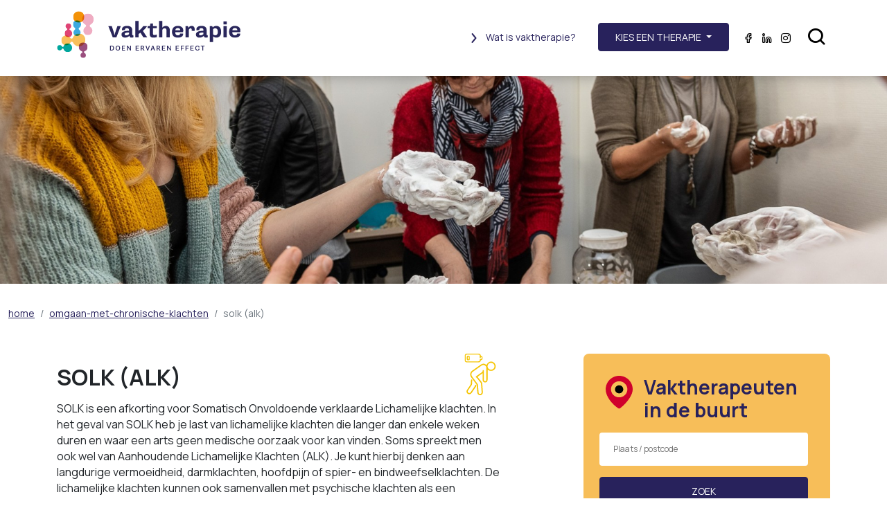

--- FILE ---
content_type: text/html; charset=UTF-8
request_url: https://vaktherapie.nl/omgaan-met-chronische-klachten/solk-alk
body_size: 45179
content:
<!doctype html>
<html lang="nl" class="no-js">
            <head>
    <meta charset="utf-8">

    
        <title>Vaktherapie - Vaktherapie Nederland</title>
            <meta name="description" content="SOLK is een afkorting voor Somatisch Onvoldoende verklaarde Lichamelijke klachten. In het geval van SOLK heb je last van lichamelijke klachten die langer dan enkele weken duren en waar een arts geen medische oorzaak voor kan vinden. Soms spreekt men ook wel van Aanhoudende Lichamelijke Klachten (ALK). Je kunt hierbij denken aan langdurige vermoeidheid, darmklachten, hoofdpijn of spier- en bindweefselklachten. De lichamelijke klachten kunnen ook samenvallen met psychische klachten als een depressie of een angststoornis.">
    
<meta name="viewport" content="width=device-width, initial-scale=1">

<meta property="og:site_name" content="Vaktherapie Nederland">

    <meta property="og:title" content="SOLK (ALK)">

<meta property="og:url" content="http://vaktherapie.nl/omgaan-met-chronische-klachten/solk-alk">

    <meta property="og:description" content="SOLK is een afkorting voor Somatisch Onvoldoende verklaarde Lichamelijke klachten. In het geval van SOLK heb je last van lichamelijke klachten die langer dan enkele weken duren en waar een arts geen medische oorzaak voor kan vinden. Soms spreekt men ook wel van Aanhoudende Lichamelijke Klachten (ALK). Je kunt hierbij denken aan langdurige vermoeidheid, darmklachten, hoofdpijn of spier- en bindweefselklachten. De lichamelijke klachten kunnen ook samenvallen met psychische klachten als een depressie of een angststoornis.">
    <meta name="twitter:card" content="SOLK is een afkorting voor Somatisch Onvoldoende verklaarde Lichamelijke klachten. In het geval van SOLK heb je last van lichamelijke klachten die langer dan enkele weken duren en waar een arts geen medische oorzaak voor kan vinden. Soms spreekt men ook wel van Aanhoudende Lichamelijke Klachten (ALK). Je kunt hierbij denken aan langdurige vermoeidheid, darmklachten, hoofdpijn of spier- en bindweefselklachten. De lichamelijke klachten kunnen ook samenvallen met psychische klachten als een depressie of een angststoornis.">

<meta property="og:type" content="website"><link rel="alternate icon" href="/favicon.ico">
<script src="//maps.googleapis.com/maps/api/js?key=AIzaSyAa2dIw2k9qJgLB2gbXgkx6e_qfvOq25E4" async defer></script>

<link rel="stylesheet" href="/build/css.75015b4f.css" integrity="sha384-IQYezZWmfTh2tBIgTBpzvtPrCZ+IbzgF95XK54Cf6nHApqWn3LnprDah5zgoJYPc">

	</head>

	<body class="has-banner">
        
        <header>
    <div class="container">
        <a href="/" class="logo">
            <img src="/thumbs/265×75/settings/2024/10/vaktherapie-logo.svg" alt="Logo van Vaktherapie Nederland">
        </a>

        <ul class="navigation">
                            <li class="menuitem nav-item wat-is-vaktherapie ">
                    <a href="/wat-is-vaktherapie" ><i class="icon icon-chevron-right"></i>Wat is vaktherapie?</a>
                </li>
            
            <div class="dropdown">
                <button class="btn btn-primary dropdown-toggle" type="button" id="therapydropdown" data-bs-toggle="dropdown" aria-expanded="false">
                    <span class="d-lg-none">Therapie</span>
                    <span class="d-none d-lg-inline">Kies een therapie</span>
                </button>
                <ul class="dropdown-menu" aria-labelledby="therapydropdown">
                                            <li>
                            <a href="/beeldende-therapie" class="dropdown-item">Beeldende therapie</a>
                        </li>
                                            <li>
                            <a href="/danstherapie" class="dropdown-item">Dans- en bewegingstherapie</a>
                        </li>
                                            <li>
                            <a href="/dramatherapie" class="dropdown-item">Dramatherapie</a>
                        </li>
                                            <li>
                            <a href="/muziektherapie" class="dropdown-item">Muziektherapie</a>
                        </li>
                                            <li>
                            <a href="/psychomotorische-kindertherapie" class="dropdown-item">Psychomotorische kindertherapie</a>
                        </li>
                                            <li>
                            <a href="/psychomotorische-therapie" class="dropdown-item">Psychomotorische therapie</a>
                        </li>
                                            <li>
                            <a href="/speltherapie" class="dropdown-item">Speltherapie</a>
                        </li>
                                            <li>
                            <a href="/vaktherapie-in-beeld" class="dropdown-item">Vaktherapie in beeld</a>
                        </li>
                                    </ul>
            </div>

            <form action="/zoeken">
                <input type="text" name="q" placeholder="Zoeken in de website">
                <button class="btn btn-primary search-button">Zoek</button>
            </form>

            <ul class="socialmedia">
            <li>
            <a href="https://www.facebook.com/vaktherapie" target="_blank"><i class="icon icon-facebook-outline"></i></a>
        </li>
                    <li>
            <a href="https://www.linkedin.com/company/vaktherapienederland/" target="_blank"><i class="icon icon-linkedin-outline"></i></a>
        </li>
                    <li>
            <a href="https://www.instagram.com/vaktherapie/" target="_blank"><i class="icon icon-instagram-outline"></i></a>
        </li>
    </ul>
            <div class="search-icon d-none d-lg-inline">
                <i class="icon icon-search"></i>
                <i class="icon icon-close"></i>
            </div>
            <a href="/zoeken" class="search-icon d-lg-none">
                <i class="icon icon-search"></i>
            </a>
        </ul>
    </div>
</header>
            <main>
            <div id="banner"
                                        style="background-image:url(/thumbs/1920×500×c/verdieping/2022/08/FVB-Jaarcongres-2018-Ede-HL80963-bewerkt-03-november-2018-HLP-images-Hans-Lebbe.jpg)"
                    ></div>                
<section class="cms-content">
        <section class="breadcrumbs-section py-6 py-lg-8">
        <div class="container-xxl">
            <div class="row">
                <div class="col">
                    <nav aria-label="breadcrumb">
                        <ol class="breadcrumb">
                            <li class="breadcrumb-item">
                                <a href="/">home</a>
                            </li>
                                                                                                                                        <li class="breadcrumb-item">
                                                                                            <a href="/omgaan-met-chronische-klachten">omgaan-met-chronische-klachten</a>
                                                                                    </li>
                                                                                                                                                                    <li class="breadcrumb-item active" aria-current="page">
                                                                                    <span>solk (alk)</span>
                                                                            </li>
                                                                                    </ol>
                    </nav>
                </div>
            </div>
        </div>
    </section>

    <div class="container">
        <div class="row justify-content-between">
            <div class="col-lg-7 col-sm-12">
                <section class="cms-content">
                                            <div class="subject-title">

                            <h1 class="title">SOLK (ALK)</h1>
                                                                                                <img src="/thumbs/10000×60×f/onderwerp/2022/08/309-chronische-klacchten.svg" alt="Langdurige klachten">
                                                                                    </div>

                                                    <p class="lead">SOLK is een afkorting voor Somatisch Onvoldoende verklaarde Lichamelijke klachten. In het geval van SOLK heb je last van lichamelijke klachten die langer dan enkele weken duren en waar een arts geen medische oorzaak voor kan vinden. Soms spreekt men ook wel van Aanhoudende Lichamelijke Klachten (ALK). Je kunt hierbij denken aan langdurige vermoeidheid, darmklachten, hoofdpijn of spier- en bindweefselklachten. De lichamelijke klachten kunnen ook samenvallen met psychische klachten als een depressie of een angststoornis.</p>
                        
                        
                                                                                    <h3>Wat is SOLK (of ALK)?</h3>
                            
                            <p>SOLK is een afkorting voor Somatisch Onvoldoende verklaarde Lichamelijke klachten. In het geval van SOLK heb je last van lichamelijke klachten die langer dan enkele weken duren en waar een arts geen medische oorzaak voor kan vinden. Soms spreekt men ook wel van Aanhoudende Lichamelijke Klachten (ALK).</p><p>Je kunt hierbij denken aan <a href="https://www.vaktherapie.nl/chronische-vermoeidheid">langdurige vermoeidheid</a>, darmklachten, hoofdpijn of spier- en bindweefselklachten. De lichamelijke klachten kunnen ook samenvallen met psychische klachten als een <a href="https://www.vaktherapie.nl/depressieve-gevoelens">depressie</a> of een <a href="https://www.vaktherapie.nl/angst-en-paniek">angststoornis</a>.</p>
                                                                                    <h3>Gevolgen in het dagelijks functioneren</h3>
                            
                            <p>Als je last hebt van SOLK, kan dit grote gevolgen hebben in jouw dagelijkse functioneren. Ook al is er geen medische oorzaak voor gevonden, jouw klachten zijn wel degelijk aanwezig en kunnen een behoorlijke impact hebben. Je kunt er onzeker, moe, prikkelbaar of gefrustreerd van raken. Doordat je je zorgen maakt over jouw fysieke gezondheid, heeft dit invloed op je verwachtingen over wat je nog wel en niet kunt. Misschien ben je geneigd om sociale of sportieve activiteiten te mijden omdat je verwacht dat dit extra klachten op zal leveren. Dat kan tot gevolg hebben dat je conditie achteruit gaat, je je nog minder fit voelt en dat jouw sociale contacten verminderen. In het geval van ernstige klachten is het ook mogelijk dat je jouw werk minder of niet meer kunt doen.<br></p>
                                                                                    <h3>Vaktherapie bij SOLK</h3>
                            
                            <p>In vaktherapie staat niet het praten centraal, maar het ervaren en handelen. De vaktherapeut zal eerst met je inventariseren wat jouw belangrijkste klachten zijn. Daarbij is veel aandacht voor de vraag: wat lukt er nog wel? Daarna ga je met gerichte oefeningen en opdrachten aan de slag.</p><p>Veel mensen met SOLK zijn hun lichaam langzamerhand als vijand gaan zien: het laat hen in de steek en belemmert ze in hun dagelijkse bezigheden. De vaktherapeut richt zich op de manier waarop jouw gedachten, jouw verwachtingen, jouw gevoelens en jouw lichaam elkaar beïnvloeden. Waar voel je precies jouw pijn? En op welke momenten voel je die? Welke gedachten en verwachtingen komen dan bij je naar boven?</p><p>In bewegingsoefeningen kun je (soms letterlijk) even stilstaan bij een activiteit en toetsen of jouw gedachten en verwachtingen kloppen met de realiteit die je ervaart bij het doen van een oefening. Als jouw gedachten over je lichaam veranderen, kun je merken dat je anders reageert op de pijn, of dat de pijn beter te verdragen is. De klachten krijgen minder grip op je en je krijgt meer het gevoel dat jij zelf de regie hebt.</p><p>Niet alleen sport en beweging kunnen worden ingezet. Ook opdrachten op het gebied van muziek, beeldende vorming of drama kunnen je helpen om te onderzoeken welke emoties en gedachten jouw lichamelijke klachten bij je oproepen. Misschien voel je je moedeloos, gefrustreerd, angstig, boos of verdrietig. Het symboliseren van deze gevoelens en gedachten in een muziekstuk, beeldend werkstuk of scène maakt dat je er op een andere manier naar kunt kijken. Zo kun je ervaren dat je niet de speelbal bent van deze gedachten en emoties, maar dat je er ook controle over kunt uitoefenen.</p><p>De vaktherapeut zal veel aandacht schenken aan jouw persoonlijke proces en jouw eigen grenzen. Samen met jou kijkt de therapeut hoe jij dat wat je in de therapie leert en ervaart, ook in jouw dagelijks leven kan gaan toepassen.</p>
                                                                                    <h3>Behandeltraject en werkwijze</h3>
                            
                            <p>Een behandeling van SOLK kan op verschillende momenten en in verschillende behandelsettings starten:</p><ul><li>Preventief of bij geringe klachten bij de eerstelijns zorg of een zelfstandig gevestigd vaktherapeut</li><li>In ggz-instellingen als onderdeel van psychische zorg, maar ook in de diagnostische fase</li><li>In de revalidatie als onderdeel van een psychomedisch team</li></ul><p>Behandeling kan zowel individueel, als in groepen worden gegeven. Het contact met lotgenoten wordt doorgaans als waardevol ervaren. Afhankelijk van de ernst en de duur van de klachten, zal een behandeling variëren van een paar maanden tot een jaar.</p>
                                                                                    <h3>Meer informatie</h3>
                            
                            <p>Herken je jezelf, jouw kind of een naaste in bovenstaand verhaal? Kan vaktherapie iets voor je betekenen? Zoek <a href="https://www.vaktherapie.nl/zoek-een-vaktherapeut">hier</a> een vaktherapeut in jouw buurt. Wil je weten of jouw zorgverzekering vaktherapie vergoedt, kijk dan <a href="https://www.zorgwijzer.nl/vergoeding/vaktherapie">hier</a>.</p><p>In Psychologie Magazine kun je het verhaal lezen van Gonny. Ze had zoveel pijn dat ze niet meer kon lopen of zitten. Ze vertelt wat psychomotorische therapie voor haar betekend heeft. <a href="https://www.psychologiemagazine.nl/artikel/solk-somatisch-onvoldoende-verklaarde-klachten/">Kijk hier voor het verhaal van Gonny</a><a href="/files/migratie/Scan%20interview%20Gonny%20Psychologie%20Magazine%20nov%2021.pdf">.</a></p><p>Kijk ook eens op de volgende website over SOLK: <a href="https://www.alknieuws.nl/solk-in-het-kort/">https://www.alknieuws.nl/solk-in-het-kort/</a> of bekijk het volgende filmpje: </p><p> </p><p><iframe height="720" src="https://www.youtube.com/embed/dDOGXiKUeb4" title="YouTube video player" width="1280" style="max-width:100%;"></iframe></p>
                                            </section>

                                        
                                            <div class="accordion mt-5" id="accordionExample">
                                                            <div class="accordion-item">
                                    <h2 class="accordion-header">
                                        <button class="accordion-button" type="button" data-bs-toggle="collapse" data-bs-target="#collapse1" aria-expanded="true" aria-controls="collapse1">
                                            Wat is vaktherapie?
                                        </button>
                                    </h2>
                                    <div id="collapse1" class="accordion-collapse collapse show" data-bs-parent="#accordionExample">
                                        <div class="accordion-body">
                                            <p>Vaktherapie is een behandelvorm voor mensen met een psychische aandoening of psychosociale problematiek. Voorbeelden hiervan zijn angstklachten, gedragsproblemen, trauma of verliesverwerking.</p><p>De term ‘vaktherapie’ is de overkoepelende naam voor beeldende therapie, dans- en bewegingstherapie, dramatherapie, muziektherapie, psychomotorische therapie, psychomotorische kindertherapie en speltherapie.</p><p>Bij vaktherapie ligt de nadruk meer op het doen en ervaren en minder op het praten. Door gerichte oefeningen en werkvormen kun je jouw problematiek onderzoeken en jouw emoties en gedachten daarbij vormgeven. Door de ervaringen die je bij deze werkvormen opdoet, werk je aan bewustwording en kun je nieuwe inzichten verwerven. Je kunt bijvoorbeeld leren om op andere manieren te reageren op situaties of gevoelens. Zo kun je nieuwe mogelijkheden ontdekken en vaste patronen doorbreken.</p><p>In sommige gevallen ligt de nadruk van de therapie op het oplossen van het probleem, in andere gevallen ligt de nadruk meer op de acceptatie ervan of op het beperken van de gevolgen van een aandoening.</p><p>Vaktherapeuten zijn werkzaam binnen instellingen in de somatische en geestelijke gezondheidszorg, de zorg voor mensen met een verstandelijke beperking, justitiële instellingen, speciaal onderwijs, vluchtelingenzorg en welzijnsinstellingen. Ook zijn er vrijgevestigde vaktherapeuten met een eigen praktijk.</p><p>Onderstaande video van de Hogeschool van Arnhem en Nijmegen geeft een beeld van wat vaktherapie kan betekenen bij verschillende problematieken. Cliënten met verschillende problematieken vertellen wat vaktherapie heeft betekend.</p><p><br>  <iframe width="560" height="315" src="https://www.youtube.com/embed/WO_lXuH3E24?si=h4n-0S7onDhzNF5W" title="YouTube video player"></iframe>
 </p><p><br>Bij de Universiteit van Nederland geven Nederlandse topwetenschappers gratis college op internet, radio en televisie. Hoogleraar Vaktherapie Susan van Hooren heeft hier ook een college gegeven waarin ze meer vertelt over vaktherapie en antwoord geeft op de vraag of je een depressie weg kunt dansen. Bekijk hier het college (15 minuten). <br></p><p><iframe height="315" src="https://www.youtube-nocookie.com/embed/F2HH7L8KPvk" width="560" style="max-width:100%;"></iframe></p>
                                        </div>
                                    </div>
                                </div>
                                                            <div class="accordion-item">
                                    <h2 class="accordion-header">
                                        <button class="accordion-button" type="button" data-bs-toggle="collapse" data-bs-target="#collapse2" aria-expanded="true" aria-controls="collapse2">
                                            Welke soorten vaktherapie zijn er?
                                        </button>
                                    </h2>
                                    <div id="collapse2" class="accordion-collapse collapse" data-bs-parent="#accordionExample">
                                        <div class="accordion-body">
                                            <p>De term ‘vaktherapie’ is de overkoepelende naam voor beeldende therapie, dans- en bewegingstherapie, dramatherapie, muziektherapie, psychomotorische therapie, psychomotorische kindertherapie en speltherapie.</p><p>In<a href="https://www.vaktherapie.nl/beeldende-therapie"> beeldende therapie</a> wordt gebruikgemaakt van verschillende werkvormen, technieken en materialen. Je kunt bijvoorbeeld tekenen, schilderen, werken met hout, klei of steen, of met digitale middelen. Bij beeldende therapie maak je vaak een concreet werkstuk, waar je afstand van kan nemen of waar je naar kunt terugkijken. </p><p><a href="https://www.vaktherapie.nl/danstherapie">Dans- en bewegingstherapie</a> gaat ervan uit dat psychische en emotionele klachten te zien zijn in het lichaam en de bewegingen van de cliënt. Een danstherapeutische behandeling kan zich bijvoorbeeld richten op het reguleren van jouw emoties en het vergroten van jouw veerkracht. Door verschillende dansvormen en bewegingen kun je gevoelens, gedrag en gedachten verkennen en ermee experimenteren. </p><p>In <a href="https://www.vaktherapie.nl/dramatherapie">dramatherapie</a> wordt methodisch gewerkt met onder andere rollenspel, improvisatie, verhalen maken en psychodramatechnieken. Bij dramatherapie heb je de mogelijkheid om in een veilige spelomgeving te oefenen met ander gedrag door middel van verschillende rollen. Je kunt onder andere leren gevoelens te herkennen en op verschillende manieren te uiten, of grenzen aan te geven.</p><p>In <a href="https://www.vaktherapie.nl/muziektherapie">muziektherapie</a> wordt gewerkt met melodie, ritme, harmonie en tekst. Dat kan zowel actief, door middel van zelf muziek maken, of receptief, door het luisteren naar en ervaren van muziek. Muziektherapie kan je onder andere helpen bij het verbeteren van sociale en communicatieve vaardigheden, het uiten van emoties, en bij het verbeteren van motoriek, taal of spraak.</p><p>In <a href="https://www.vaktherapie.nl/psychomotorische-therapie">psychomotorische therapie</a> ligt de nadruk op de lichaamsbeleving en het bewegingsgedrag. Door middel van gerichte bewegings- en spelopdrachten kun je oefenen, ervaren en ontdekken welke invloed beweging heeft op jouw lichaam en geest. Dit helpt bij het herkennen en begrijpen van je lichaamssignalen, gevoelens en gedragspatronen.</p><p><a href="https://www.vaktherapie.nl/psychomotorische-kindertherapie">Psychomotorische kindertherapie</a> wordt gekenmerkt door een ontwikkelingsgerichte manier van werken die aansluit bij de belevingswereld van het kind. De therapeut maakt gebruik van lichaamsgericht spel, bewegings- en spelmaterialen. Het kind kan zich uiten zonder dat woorden nodig zijn en spelenderwijs andere gedragspatronen ontwikkelen. </p><p><a href="https://www.vaktherapie.nl/speltherapie">Speltherapie</a> is een vorm van psychotherapie voor kinderen waarbij spel als middel gebruikt wordt om kinderen te begrijpen en te helpen. De therapeut volgt het kind in zijn spel en brengt onder woorden wat er gebeurt. Spel is de taal van het kind; door spel kan het kind gevoelens uiten, ervaringen verwerken en experimenteren met nieuw gedrag.</p>
                                        </div>
                                    </div>
                                </div>
                                                            <div class="accordion-item">
                                    <h2 class="accordion-header">
                                        <button class="accordion-button" type="button" data-bs-toggle="collapse" data-bs-target="#collapse3" aria-expanded="true" aria-controls="collapse3">
                                            Is vaktherapie geschikt voor mij of mijn kind?
                                        </button>
                                    </h2>
                                    <div id="collapse3" class="accordion-collapse collapse" data-bs-parent="#accordionExample">
                                        <div class="accordion-body">
                                            <p>Bij vaktherapie ligt de nadruk vooral op het doen en ervaren, minder op het praten. Vaktherapie sluit hierdoor goed aan wanneer je het liefst op een ervaringsgerichte manier met jouw problemen aan het werk gaat. Vaktherapie is geschikt voor kinderen die nog te jong zijn om er goed over te praten, of voor mensen waarbij gesproken communicatie niet makkelijk gaat. Maar het kan ook dat het probleem te veelomvattend of beladen voor je is om er over te praten. Ook kan het zo zijn dat je in andere behandelingen hebt gemerkt dat het praten jou niet afdoende verder helpt. Soms roept een beeld, een scène of een handeling meer op dan woorden kunnen doen.</p><p>Je hoeft niet ervaren of goed te zijn in de vorm van vaktherapie die je kiest. Zo hoef je bijvoorbeeld niet muzikaal te zijn om baat te hebben bij muziektherapie of sportief aangelegd voor psychomotorische therapie.</p><p>Twijfel je of vaktherapie aansluit bij jou of jouw kind? Dit kun je altijd vooraf overleggen. </p><p>Er is ook een keuzehulp Vaktherapie ontwikkeld. Deze is gebaseerd op de <a href="https://www.ggzstandaarden.nl/zorgstandaarden/vaktherapie/introductie" target="_self" rel="noreferrer noopener">zorgstandaard Vaktherapie</a>. Je kunt de vragen in de keuzehulp digitaal invullen, eventueel samen met je behandelaar, verwijzer of iemand uit jouw omgeving. Door het invullen van de vragen wordt duidelijk of vaktherapie bij je past en welke vorm. In principe kunnen alle vormen van vaktherapie
helpen nieuwe ervaringen op te doen en stappen
te zetten naar verbetering.</p><p><a href="https://www.ggzstandaarden.nl/api/v2/tools/6cb24fad-0fdd-4996-8e3d-373cce459f50/file" target="_self" rel="noreferrer noopener"></a></p><p><a href="https://www.ggzstandaarden.nl/api/v2/tools/6cb24fad-0fdd-4996-8e3d-373cce459f50/file" target="_self" rel="noreferrer noopener"><strong>Naar de keuzehulp.</strong></a></p><p><strong></strong></p><p><img src="https://vaktherapie.nl/files/fcfd592a-672d-7f0d-8f84-2ccee339e1b4.png" alt=""></p>
                                        </div>
                                    </div>
                                </div>
                                                            <div class="accordion-item">
                                    <h2 class="accordion-header">
                                        <button class="accordion-button" type="button" data-bs-toggle="collapse" data-bs-target="#collapse4" aria-expanded="true" aria-controls="collapse4">
                                            Vaktherapie voor Jeugd en gezin
                                        </button>
                                    </h2>
                                    <div id="collapse4" class="accordion-collapse collapse" data-bs-parent="#accordionExample">
                                        <div class="accordion-body">
                                            <p>Vaktherapeuten helpen naast volwassenen en ouderen ook jeugd. Het kan hierbij om verschillende hulpvragen gaan. Hieronder hebben we dit samengevat. </p><p><br><a href="/files/faq/infographic-vaktherapie-jeugd-gezin-A3.pdf"><img src="/files/faq/Afbeelding-infographic-Jeugd-en-gezin.png" alt=""></a></p>
                                        </div>
                                    </div>
                                </div>
                                                            <div class="accordion-item">
                                    <h2 class="accordion-header">
                                        <button class="accordion-button" type="button" data-bs-toggle="collapse" data-bs-target="#collapse5" aria-expanded="true" aria-controls="collapse5">
                                            Hoe ziet een behandeltraject eruit?
                                        </button>
                                    </h2>
                                    <div id="collapse5" class="accordion-collapse collapse" data-bs-parent="#accordionExample">
                                        <div class="accordion-body">
                                            <h6>Uit hoeveel sessies bestaat een behandeling?</h6><p>Er zijn veel verschillende soorten problematiek en behandeldoelen binnen vaktherapie. Daarom kan het aantal sessies per behandeling sterk verschillen. Er bestaan kortdurende, klachtgerichte behandelingen van een beperkt aantal sessies. Bij een inzichtgevende behandeling, waarbij gekeken wordt naar de aard en de oorzaken van problematiek, kan de behandeling langer duren; van een paar maanden tot ongeveer een jaar. Tot slot zijn er behandelingen die zich richten op het leren omgaan met problematiek en het voorkomen dat de problemen verergeren. Deze behandelingen duren zo lang als nodig of wenselijk. De vaktherapeut zal samen met jou afspreken wat de doelstelling van de behandeling wordt.<br> </p><h6>Krijg ik vaktherapie individueel of in een groep?</h6><p>Vaktherapie kan zowel individueel als in groepen plaatsvinden. Dit is afhankelijk van de aard van de problematiek en van het aanbod van een therapeut of instelling. In sommige gevallen zal de start van een behandeling individueel zijn, waarbij later overgegaan wordt naar een groep. Jouw wensen en belangen hierin worden altijd meegewogen door de vaktherapeut. Er zijn ook behandelingen speciaal voor echtparen en gezinnen.<br> </p><h6>Waar heb ik de vaktherapie?</h6><p>Vaktherapie vindt meestal plaats binnen een ggz-instelling, somatische instelling of school, of bij een vrijgevestigde vaktherapeut. In sommige gevallen kan de vaktherapeut ook bij jou langskomen, bijvoorbeeld als je niet mobiel bent of als het van belang is de cliënt in de thuissituatie te zien en te behandelen.<br> </p><h6>Moet ik iets meenemen of voorbereiden?</h6><p>Je hoeft in principe niets voor te bereiden, maar het kan voor jezelf handig zijn om vooraf op te schrijven wat je wilt vragen of zeggen, zodat je bij het eerste gesprek niets vergeet.</p>
                                        </div>
                                    </div>
                                </div>
                                                            <div class="accordion-item">
                                    <h2 class="accordion-header">
                                        <button class="accordion-button" type="button" data-bs-toggle="collapse" data-bs-target="#collapse6" aria-expanded="true" aria-controls="collapse6">
                                            Er zijn meerdere soorten vaktherapie. Hoe kies ik een voor mij passende vaktherapie?
                                        </button>
                                    </h2>
                                    <div id="collapse6" class="accordion-collapse collapse" data-bs-parent="#accordionExample">
                                        <div class="accordion-body">
                                            <p>In sommige gevallen is de soort vaktherapie al bepaald door het aanbod van de instelling. Als je de keus hebt tussen meerdere vormen van vaktherapie, dan kun je kijken met welke discipline jij de meeste affiniteit hebt. Merk je dat bewegen jou goed doet? Dan is psychomotorische therapie of dans- en bewegingstherapie misschien een goede behandelvorm voor jou. Kun je erg geraakt worden door muziek, dan zou muziektherapie wellicht passend zijn. Houd voor ogen dat je niet bedreven hoeft te zijn in de discipline die je kiest. Het gaat in vaktherapie meer om het proces en de ervaring dan om een ‘mooi’ of ‘goed’ resultaat. De vaktherapeut probeert met het aanbod zo dicht mogelijk aan te sluiten bij de mogelijkheden en wensen van de individuele cliënt.<br></p><p>Er is ook een keuzehulp Vaktherapie ontwikkeld. Deze is gebaseerd op de <a href="https://www.ggzstandaarden.nl/zorgstandaarden/vaktherapie/introductie" target="_self" rel="noreferrer noopener">zorgstandaard Vaktherapie</a>. Je kunt de vragen in de keuzehulp digitaal invullen, eventueel samen met je behandelaar, verwijzer of iemand uit jouw omgeving. Door het invullen van de vragen wordt duidelijk of vaktherapie bij je past en welke vorm. In principe kunnen alle vormen van vaktherapie helpen nieuwe ervaringen op te doen en stappen te zetten naar verbetering.</p><p><a href="https://www.ggzstandaarden.nl/api/v2/tools/6cb24fad-0fdd-4996-8e3d-373cce459f50/file" target="_self" rel="noreferrer noopener"></a></p><p></p><p><span style="font-weight:bolder;"></span></p><p style="margin-bottom:1rem;margin-top:0px;color:rgb(33,37,41);font-family:'system-ui', '-apple-system', BlinkMacSystemFont, 'Segoe UI', Roboto, Helvetica, Arial, sans-serif, 'Apple Color Emoji', 'Segoe UI Emoji', 'Segoe UI Symbol';font-size:16px;font-style:normal;font-weight:400;letter-spacing:normal;text-align:left;text-indent:0px;text-transform:none;word-spacing:0px;white-space:normal;text-decoration-thickness:initial;text-decoration-style:initial;text-decoration-color:initial;"><a href="https://www.ggzstandaarden.nl/api/v2/tools/6cb24fad-0fdd-4996-8e3d-373cce459f50/file" target="_self" style="background-color:initial;text-decoration:none;" rel="noreferrer noopener"><strong style="font-weight:bolder;">Naar de keuzehulp.</strong></a></p><p style="margin-bottom:1rem;margin-top:0px;color:rgb(33,37,41);font-family:'system-ui', '-apple-system', BlinkMacSystemFont, 'Segoe UI', Roboto, Helvetica, Arial, sans-serif, 'Apple Color Emoji', 'Segoe UI Emoji', 'Segoe UI Symbol';font-size:16px;font-style:normal;font-weight:400;letter-spacing:normal;text-align:left;text-indent:0px;text-transform:none;word-spacing:0px;white-space:normal;text-decoration-thickness:initial;text-decoration-style:initial;text-decoration-color:initial;"><img src="https://vaktherapie.nl/files/fcfd592a-672d-7f0d-8f84-2ccee339e1b4.png" alt=""></p>
                                        </div>
                                    </div>
                                </div>
                                                            <div class="accordion-item">
                                    <h2 class="accordion-header">
                                        <button class="accordion-button" type="button" data-bs-toggle="collapse" data-bs-target="#collapse7" aria-expanded="true" aria-controls="collapse7">
                                            Heb ik een verwijzing nodig?
                                        </button>
                                    </h2>
                                    <div id="collapse7" class="accordion-collapse collapse" data-bs-parent="#accordionExample">
                                        <div class="accordion-body">
                                            <p>Of je een verwijsbrief nodig hebt, hangt af van waar je vaktherapie wilt volgen. Vraag hiernaar bij de vaktherapeut. Hij kan je hierover meer informatie geven. <br></p>
                                        </div>
                                    </div>
                                </div>
                                                            <div class="accordion-item">
                                    <h2 class="accordion-header">
                                        <button class="accordion-button" type="button" data-bs-toggle="collapse" data-bs-target="#collapse8" aria-expanded="true" aria-controls="collapse8">
                                            Vergoedt mijn verzekering vaktherapie?
                                        </button>
                                    </h2>
                                    <div id="collapse8" class="accordion-collapse collapse" data-bs-parent="#accordionExample">
                                        <div class="accordion-body">
                                            <p>Dit hangt af van jouw persoonlijke situatie. Wanneer je vaktherapie krijgt binnen een ggz-instelling of een ziekenhuis, dan vergoedt je basisverzekering de kosten. In de meeste andere gevallen zal het afhangen van jouw aanvullende verzekering of vaktherapie vergoed wordt. Raadpleeg jouw polisvoorwaarden, neem contact op met jouw zorgverzekering of kijk op de website van <a href="https://www.zorgwijzer.nl/vergoeding/vaktherapie">Zorgwijzer.nl </a>voor meer informatie over de vergoeding van vaktherapie bij de verschillende zorgverzekeraars. In sommige gevallen krijg je vaktherapie vergoed vanuit je persoonsgebonden budget (PGB), de gemeente of jouw werkgever. <br></p>
                                        </div>
                                    </div>
                                </div>
                                                            <div class="accordion-item">
                                    <h2 class="accordion-header">
                                        <button class="accordion-button" type="button" data-bs-toggle="collapse" data-bs-target="#collapse9" aria-expanded="true" aria-controls="collapse9">
                                            Hoe vind ik een betrouwbare vaktherapeut?
                                        </button>
                                    </h2>
                                    <div id="collapse9" class="accordion-collapse collapse" data-bs-parent="#accordionExample">
                                        <div class="accordion-body">
                                            <p>Alle zeven beroepsverenigingen voor de verschillende vaktherapeutische beroepen werken samen in Vaktherapie Nederland. Vaktherapeuten die zijn aangesloten bij een van deze beroepsverenigingen handelen vanuit een gezamenlijke beroepscode en hebben minimaal een erkende hbo-opleiding afgerond.</p><p>Vaktherapie Nederland kent een eigen beroepsregister: het Kwaliteitsregister Vaktherapie. Geregistreerde vaktherapeuten hebben een supervisietraject afgerond en beschikken over voldoende werkervaring. Daarnaast stelt dit register eisen aan nascholing en intervisie. Een overzicht van alle geregistreerde vaktherapeuten is te vinden op de website van het <a href="http://registervaktherapie.nl/">Kwaliteitsregister Vaktherapie</a>. </p><p>Zoek je een vrijgevestigde vaktherapeut bij jou in de buurt? <a href="https://www.vaktherapie.nl/zoek-een-vaktherapeut">Kijk dan hier.</a> Al deze vaktherapeuten zijn geregistreerd in het Kwaliteits<span style="font-size:14.4px;">register</span> Vaktherapie, zijn aangesloten bij een beroepsvereniging, hebben een klachtenregeling, kunnen een geldige VOG overleggen en doen mee aan een erkend visitatieprogramma.</p>
                                        </div>
                                    </div>
                                </div>
                                                            <div class="accordion-item">
                                    <h2 class="accordion-header">
                                        <button class="accordion-button" type="button" data-bs-toggle="collapse" data-bs-target="#collapse10" aria-expanded="true" aria-controls="collapse10">
                                            Ik heb een klacht over mijn vaktherapeut. Hoe nu verder?
                                        </button>
                                    </h2>
                                    <div id="collapse10" class="accordion-collapse collapse" data-bs-parent="#accordionExample">
                                        <div class="accordion-body">
                                            <p>Hoe vervelend ook, het kan voorkomen dat je als cliënt ontevreden bent over de behandeling van de vaktherapeut en een klacht wilt indienen. Het is afhankelijk van de situatie hoe dit traject er uit zal zien.  <br> </p><h6>Werkt de vaktherapeut bij een instelling?</h6><p>In dit geval heb je te maken met de klachtenprocedure van de organisatie. Vaak kun je deze op de website van de organisatie terug vinden. Kun je geen klachtenprocedure terug vinden, neem dan contact op met de betreffende organisatie.<br> </p><h6>Gaat het om een vrijgevestigde vaktherapeut en gaat het om geïndiceerde zorg in het kader van de Wet Jeugdzorg of de WMO?</h6><p>In dit geval betaal je niet zelf voor de therapie, maar vergoedt de gemeente deze.</p><p>Als de vaktherapeut lid is van een beroepsvereniging die bij Vaktherapie Nederland is aangesloten dan maakt hij gebruik van de Vaktherapie Nederland-klachtenregeling. Dit kun je navragen bij de therapeut. De klachtencommissie van Vaktherapie Nederland behandelt dan jouw klacht en bekijkt of de therapeut zich gehouden heeft aan de beroepscode en andere normen die op de beroepsuitoefening van toepassing zijn.</p><p>Je kunt een klacht indienen door een mail te sturen naar <a href="mailto:klacht@vaktherapie.nl">klacht@vaktherapie.nl</a> of een brief naar Vaktherapie Nederland, Stationsplein 127, 3818 LE Amersfoort. Geef hierin een duidelijke omschrijving van de klacht inclusief plaats en tijdstip, jouw contactgegevens en de gegevens van de therapeut waar het om gaat. De klachtencommissie vraagt de vaktherapeut als beklaagde om schriftelijk te reageren op jouw klacht. Desgewenst kan de commissie getuigen horen, meer informatie inwinnen en een hoorzitting organiseren. De uitspraak volgt binnen 6 maanden. De commissie kan disciplinaire maatregelen opleggen als de betreffende therapeut zich strijdig met de normen heeft gedragen.<br> </p><h6>Gaat het om een vrijgevestigde vaktherapeut en NIET om geïndiceerde zorg in het kader van de WMO of de Wet Jeugdzorg?</h6><p>In dit geval betaal je zelf voor de therapie of krijg je een deel vergoed vanuit jouw aanvullende zorgverzekering. In deze situatie geldt de Wet Kwaliteit, Klachten en Geschillen Zorg. Als je als client ontevreden bent over de dienstverlening van de vaktherapeut, dan is de eerste stap om dit kenbaar te maken bij de vaktherapeut. Hij zal eerst proberen er met jou uit te komen. Lukt dit niet of wil jij dit niet, dan kun jij als cliënt naar de klachtenfunctionaris stappen. De vaktherapeut is verplicht om jou erop te wijzen wie zijn klachtenfunctionaris is. Deze klachtenfunctionaris geeft jou als klager gratis advies over het indienen en formuleren van de klacht. Uit de praktijk blijkt dat een gesprek tussen jou als cliënt en de vaktherapeut het beste werkt. Maar soms helpt ook de bemiddeling van een klachtenfunctionaris niet en ben jij nog steeds ontevreden. Je kunt dan de stap maken naar de geschilleninstantie. Deze geschilleninstantie is onafhankelijk en komt uiteindelijk tot een bindende uitspraak. Hier dien jij je aan te houden, maar ook de vaktherapeut. Eventueel kan de geschilleninstantie een schadevergoeding toekennen. Jouw klacht dient binnen 6 weken afgehandeld te zijn.</p>
                                        </div>
                                    </div>
                                </div>
                                                    </div>
                                    </div>
                <div class="col-xl-4 col-lg-5 col-sm-12">
                    
                        <div class="card search-box small">
    <div class="search-wrap">
        <div class="icon">
            <img src="/build/images/zoek-vaktherapeut.7ce3c4bf.svg" alt="Icoon">
        </div>
        <div class="content">
            <h3 class="h2">Vaktherapeuten in de buurt</h3>

            <form class="search-input-wrap" action="/zoek-een-vaktherapeut">
                <input type="text" name="zipcode" placeholder="Plaats / postcode">
                <button class="btn btn-primary" type="submit">Zoek</button>
            </form>
        </div>
    </div>
</div>
            <a href="/praktische-informatie" class="sideblock" style="background-image:url('/thumbs/750×10000/infoblocks/2022/08/praktische-info-vaktherapie.jpg')">
            <div class="text primary">
                <p>Praktische informatie. Wil je meer weten over <strong>vaktherapie</strong>?</p>

                                    <div class="readmore"><i class="icon icon-chevron-right"></i>&nbsp;Lees meer</div>
                            </div>
        </a>
            <a href="/vaktherapie-en-jouw-ziektekostenverzekering" class="sideblock" style="background-image:url('/thumbs/750×10000/infoblocks/2022/08/ziektekosten-vaktherapie.jpg')">
            <div class="text secondary">
                <p><strong>Vaktherapie</strong> en jouw ziektekosten verzekering</p>

                                    <div class="readmore"><i class="icon icon-chevron-right"></i>&nbsp;Lees meer</div>
                            </div>
        </a>
                    </div>
            </div>
        </div>


            </section>
    </main>

        <footer>
        
    <div class="container">
        <div class="row">
            <div class="col bottom-footer">
                <div class="copyright-text">&copy;&nbsp;2026&nbsp;Vaktherapie Nederland</div>

                                    <ul class="footerpages">
                                                                                    <li>
                                    <a href="https://fvb.vaktherapie.nl" target="_blank">FVB</a>
                                </li>
                                                        <li>
                                <a href="/voor-gemeentes">Voor gemeenten</a>
                            </li>
                                            </ul>
                            </div>
        </div>
    </div>
</footer>
        <script src="/build/runtime.ced75ccf.js" defer integrity="sha384-0wA7i65eN9+FiifgTdKKPwCWFl7c1OHEMnAyJVAWOAX1S3kfXDjBiWZN5542A48E"></script><script src="/build/858.f9caf0cf.js" defer integrity="sha384-MrW1LHH2JFssl+4AWRiT39OsXEKF73DRd4F6UviK8gLwTm0sjCbzsugQN+tKHm/W"></script><script src="/build/js.3e646f1c.js" defer integrity="sha384-6GyqjHsDfz9PulQRrY0Gtl8t3TdUmR5iEzKNqbc7L59KXfWGz2KZcFHbu4w+PY67"></script>
        	</body>
</html>


--- FILE ---
content_type: text/html; charset=utf-8
request_url: https://www.youtube-nocookie.com/embed/F2HH7L8KPvk
body_size: 47372
content:
<!DOCTYPE html><html lang="en" dir="ltr" data-cast-api-enabled="true"><head><meta name="viewport" content="width=device-width, initial-scale=1"><script nonce="daLzuVu8sU0dbhjl1F9kyA">if ('undefined' == typeof Symbol || 'undefined' == typeof Symbol.iterator) {delete Array.prototype.entries;}</script><style name="www-roboto" nonce="T4ecJkY9sT4E3zLwMq-pvg">@font-face{font-family:'Roboto';font-style:normal;font-weight:400;font-stretch:100%;src:url(//fonts.gstatic.com/s/roboto/v48/KFO7CnqEu92Fr1ME7kSn66aGLdTylUAMa3GUBHMdazTgWw.woff2)format('woff2');unicode-range:U+0460-052F,U+1C80-1C8A,U+20B4,U+2DE0-2DFF,U+A640-A69F,U+FE2E-FE2F;}@font-face{font-family:'Roboto';font-style:normal;font-weight:400;font-stretch:100%;src:url(//fonts.gstatic.com/s/roboto/v48/KFO7CnqEu92Fr1ME7kSn66aGLdTylUAMa3iUBHMdazTgWw.woff2)format('woff2');unicode-range:U+0301,U+0400-045F,U+0490-0491,U+04B0-04B1,U+2116;}@font-face{font-family:'Roboto';font-style:normal;font-weight:400;font-stretch:100%;src:url(//fonts.gstatic.com/s/roboto/v48/KFO7CnqEu92Fr1ME7kSn66aGLdTylUAMa3CUBHMdazTgWw.woff2)format('woff2');unicode-range:U+1F00-1FFF;}@font-face{font-family:'Roboto';font-style:normal;font-weight:400;font-stretch:100%;src:url(//fonts.gstatic.com/s/roboto/v48/KFO7CnqEu92Fr1ME7kSn66aGLdTylUAMa3-UBHMdazTgWw.woff2)format('woff2');unicode-range:U+0370-0377,U+037A-037F,U+0384-038A,U+038C,U+038E-03A1,U+03A3-03FF;}@font-face{font-family:'Roboto';font-style:normal;font-weight:400;font-stretch:100%;src:url(//fonts.gstatic.com/s/roboto/v48/KFO7CnqEu92Fr1ME7kSn66aGLdTylUAMawCUBHMdazTgWw.woff2)format('woff2');unicode-range:U+0302-0303,U+0305,U+0307-0308,U+0310,U+0312,U+0315,U+031A,U+0326-0327,U+032C,U+032F-0330,U+0332-0333,U+0338,U+033A,U+0346,U+034D,U+0391-03A1,U+03A3-03A9,U+03B1-03C9,U+03D1,U+03D5-03D6,U+03F0-03F1,U+03F4-03F5,U+2016-2017,U+2034-2038,U+203C,U+2040,U+2043,U+2047,U+2050,U+2057,U+205F,U+2070-2071,U+2074-208E,U+2090-209C,U+20D0-20DC,U+20E1,U+20E5-20EF,U+2100-2112,U+2114-2115,U+2117-2121,U+2123-214F,U+2190,U+2192,U+2194-21AE,U+21B0-21E5,U+21F1-21F2,U+21F4-2211,U+2213-2214,U+2216-22FF,U+2308-230B,U+2310,U+2319,U+231C-2321,U+2336-237A,U+237C,U+2395,U+239B-23B7,U+23D0,U+23DC-23E1,U+2474-2475,U+25AF,U+25B3,U+25B7,U+25BD,U+25C1,U+25CA,U+25CC,U+25FB,U+266D-266F,U+27C0-27FF,U+2900-2AFF,U+2B0E-2B11,U+2B30-2B4C,U+2BFE,U+3030,U+FF5B,U+FF5D,U+1D400-1D7FF,U+1EE00-1EEFF;}@font-face{font-family:'Roboto';font-style:normal;font-weight:400;font-stretch:100%;src:url(//fonts.gstatic.com/s/roboto/v48/KFO7CnqEu92Fr1ME7kSn66aGLdTylUAMaxKUBHMdazTgWw.woff2)format('woff2');unicode-range:U+0001-000C,U+000E-001F,U+007F-009F,U+20DD-20E0,U+20E2-20E4,U+2150-218F,U+2190,U+2192,U+2194-2199,U+21AF,U+21E6-21F0,U+21F3,U+2218-2219,U+2299,U+22C4-22C6,U+2300-243F,U+2440-244A,U+2460-24FF,U+25A0-27BF,U+2800-28FF,U+2921-2922,U+2981,U+29BF,U+29EB,U+2B00-2BFF,U+4DC0-4DFF,U+FFF9-FFFB,U+10140-1018E,U+10190-1019C,U+101A0,U+101D0-101FD,U+102E0-102FB,U+10E60-10E7E,U+1D2C0-1D2D3,U+1D2E0-1D37F,U+1F000-1F0FF,U+1F100-1F1AD,U+1F1E6-1F1FF,U+1F30D-1F30F,U+1F315,U+1F31C,U+1F31E,U+1F320-1F32C,U+1F336,U+1F378,U+1F37D,U+1F382,U+1F393-1F39F,U+1F3A7-1F3A8,U+1F3AC-1F3AF,U+1F3C2,U+1F3C4-1F3C6,U+1F3CA-1F3CE,U+1F3D4-1F3E0,U+1F3ED,U+1F3F1-1F3F3,U+1F3F5-1F3F7,U+1F408,U+1F415,U+1F41F,U+1F426,U+1F43F,U+1F441-1F442,U+1F444,U+1F446-1F449,U+1F44C-1F44E,U+1F453,U+1F46A,U+1F47D,U+1F4A3,U+1F4B0,U+1F4B3,U+1F4B9,U+1F4BB,U+1F4BF,U+1F4C8-1F4CB,U+1F4D6,U+1F4DA,U+1F4DF,U+1F4E3-1F4E6,U+1F4EA-1F4ED,U+1F4F7,U+1F4F9-1F4FB,U+1F4FD-1F4FE,U+1F503,U+1F507-1F50B,U+1F50D,U+1F512-1F513,U+1F53E-1F54A,U+1F54F-1F5FA,U+1F610,U+1F650-1F67F,U+1F687,U+1F68D,U+1F691,U+1F694,U+1F698,U+1F6AD,U+1F6B2,U+1F6B9-1F6BA,U+1F6BC,U+1F6C6-1F6CF,U+1F6D3-1F6D7,U+1F6E0-1F6EA,U+1F6F0-1F6F3,U+1F6F7-1F6FC,U+1F700-1F7FF,U+1F800-1F80B,U+1F810-1F847,U+1F850-1F859,U+1F860-1F887,U+1F890-1F8AD,U+1F8B0-1F8BB,U+1F8C0-1F8C1,U+1F900-1F90B,U+1F93B,U+1F946,U+1F984,U+1F996,U+1F9E9,U+1FA00-1FA6F,U+1FA70-1FA7C,U+1FA80-1FA89,U+1FA8F-1FAC6,U+1FACE-1FADC,U+1FADF-1FAE9,U+1FAF0-1FAF8,U+1FB00-1FBFF;}@font-face{font-family:'Roboto';font-style:normal;font-weight:400;font-stretch:100%;src:url(//fonts.gstatic.com/s/roboto/v48/KFO7CnqEu92Fr1ME7kSn66aGLdTylUAMa3OUBHMdazTgWw.woff2)format('woff2');unicode-range:U+0102-0103,U+0110-0111,U+0128-0129,U+0168-0169,U+01A0-01A1,U+01AF-01B0,U+0300-0301,U+0303-0304,U+0308-0309,U+0323,U+0329,U+1EA0-1EF9,U+20AB;}@font-face{font-family:'Roboto';font-style:normal;font-weight:400;font-stretch:100%;src:url(//fonts.gstatic.com/s/roboto/v48/KFO7CnqEu92Fr1ME7kSn66aGLdTylUAMa3KUBHMdazTgWw.woff2)format('woff2');unicode-range:U+0100-02BA,U+02BD-02C5,U+02C7-02CC,U+02CE-02D7,U+02DD-02FF,U+0304,U+0308,U+0329,U+1D00-1DBF,U+1E00-1E9F,U+1EF2-1EFF,U+2020,U+20A0-20AB,U+20AD-20C0,U+2113,U+2C60-2C7F,U+A720-A7FF;}@font-face{font-family:'Roboto';font-style:normal;font-weight:400;font-stretch:100%;src:url(//fonts.gstatic.com/s/roboto/v48/KFO7CnqEu92Fr1ME7kSn66aGLdTylUAMa3yUBHMdazQ.woff2)format('woff2');unicode-range:U+0000-00FF,U+0131,U+0152-0153,U+02BB-02BC,U+02C6,U+02DA,U+02DC,U+0304,U+0308,U+0329,U+2000-206F,U+20AC,U+2122,U+2191,U+2193,U+2212,U+2215,U+FEFF,U+FFFD;}@font-face{font-family:'Roboto';font-style:normal;font-weight:500;font-stretch:100%;src:url(//fonts.gstatic.com/s/roboto/v48/KFO7CnqEu92Fr1ME7kSn66aGLdTylUAMa3GUBHMdazTgWw.woff2)format('woff2');unicode-range:U+0460-052F,U+1C80-1C8A,U+20B4,U+2DE0-2DFF,U+A640-A69F,U+FE2E-FE2F;}@font-face{font-family:'Roboto';font-style:normal;font-weight:500;font-stretch:100%;src:url(//fonts.gstatic.com/s/roboto/v48/KFO7CnqEu92Fr1ME7kSn66aGLdTylUAMa3iUBHMdazTgWw.woff2)format('woff2');unicode-range:U+0301,U+0400-045F,U+0490-0491,U+04B0-04B1,U+2116;}@font-face{font-family:'Roboto';font-style:normal;font-weight:500;font-stretch:100%;src:url(//fonts.gstatic.com/s/roboto/v48/KFO7CnqEu92Fr1ME7kSn66aGLdTylUAMa3CUBHMdazTgWw.woff2)format('woff2');unicode-range:U+1F00-1FFF;}@font-face{font-family:'Roboto';font-style:normal;font-weight:500;font-stretch:100%;src:url(//fonts.gstatic.com/s/roboto/v48/KFO7CnqEu92Fr1ME7kSn66aGLdTylUAMa3-UBHMdazTgWw.woff2)format('woff2');unicode-range:U+0370-0377,U+037A-037F,U+0384-038A,U+038C,U+038E-03A1,U+03A3-03FF;}@font-face{font-family:'Roboto';font-style:normal;font-weight:500;font-stretch:100%;src:url(//fonts.gstatic.com/s/roboto/v48/KFO7CnqEu92Fr1ME7kSn66aGLdTylUAMawCUBHMdazTgWw.woff2)format('woff2');unicode-range:U+0302-0303,U+0305,U+0307-0308,U+0310,U+0312,U+0315,U+031A,U+0326-0327,U+032C,U+032F-0330,U+0332-0333,U+0338,U+033A,U+0346,U+034D,U+0391-03A1,U+03A3-03A9,U+03B1-03C9,U+03D1,U+03D5-03D6,U+03F0-03F1,U+03F4-03F5,U+2016-2017,U+2034-2038,U+203C,U+2040,U+2043,U+2047,U+2050,U+2057,U+205F,U+2070-2071,U+2074-208E,U+2090-209C,U+20D0-20DC,U+20E1,U+20E5-20EF,U+2100-2112,U+2114-2115,U+2117-2121,U+2123-214F,U+2190,U+2192,U+2194-21AE,U+21B0-21E5,U+21F1-21F2,U+21F4-2211,U+2213-2214,U+2216-22FF,U+2308-230B,U+2310,U+2319,U+231C-2321,U+2336-237A,U+237C,U+2395,U+239B-23B7,U+23D0,U+23DC-23E1,U+2474-2475,U+25AF,U+25B3,U+25B7,U+25BD,U+25C1,U+25CA,U+25CC,U+25FB,U+266D-266F,U+27C0-27FF,U+2900-2AFF,U+2B0E-2B11,U+2B30-2B4C,U+2BFE,U+3030,U+FF5B,U+FF5D,U+1D400-1D7FF,U+1EE00-1EEFF;}@font-face{font-family:'Roboto';font-style:normal;font-weight:500;font-stretch:100%;src:url(//fonts.gstatic.com/s/roboto/v48/KFO7CnqEu92Fr1ME7kSn66aGLdTylUAMaxKUBHMdazTgWw.woff2)format('woff2');unicode-range:U+0001-000C,U+000E-001F,U+007F-009F,U+20DD-20E0,U+20E2-20E4,U+2150-218F,U+2190,U+2192,U+2194-2199,U+21AF,U+21E6-21F0,U+21F3,U+2218-2219,U+2299,U+22C4-22C6,U+2300-243F,U+2440-244A,U+2460-24FF,U+25A0-27BF,U+2800-28FF,U+2921-2922,U+2981,U+29BF,U+29EB,U+2B00-2BFF,U+4DC0-4DFF,U+FFF9-FFFB,U+10140-1018E,U+10190-1019C,U+101A0,U+101D0-101FD,U+102E0-102FB,U+10E60-10E7E,U+1D2C0-1D2D3,U+1D2E0-1D37F,U+1F000-1F0FF,U+1F100-1F1AD,U+1F1E6-1F1FF,U+1F30D-1F30F,U+1F315,U+1F31C,U+1F31E,U+1F320-1F32C,U+1F336,U+1F378,U+1F37D,U+1F382,U+1F393-1F39F,U+1F3A7-1F3A8,U+1F3AC-1F3AF,U+1F3C2,U+1F3C4-1F3C6,U+1F3CA-1F3CE,U+1F3D4-1F3E0,U+1F3ED,U+1F3F1-1F3F3,U+1F3F5-1F3F7,U+1F408,U+1F415,U+1F41F,U+1F426,U+1F43F,U+1F441-1F442,U+1F444,U+1F446-1F449,U+1F44C-1F44E,U+1F453,U+1F46A,U+1F47D,U+1F4A3,U+1F4B0,U+1F4B3,U+1F4B9,U+1F4BB,U+1F4BF,U+1F4C8-1F4CB,U+1F4D6,U+1F4DA,U+1F4DF,U+1F4E3-1F4E6,U+1F4EA-1F4ED,U+1F4F7,U+1F4F9-1F4FB,U+1F4FD-1F4FE,U+1F503,U+1F507-1F50B,U+1F50D,U+1F512-1F513,U+1F53E-1F54A,U+1F54F-1F5FA,U+1F610,U+1F650-1F67F,U+1F687,U+1F68D,U+1F691,U+1F694,U+1F698,U+1F6AD,U+1F6B2,U+1F6B9-1F6BA,U+1F6BC,U+1F6C6-1F6CF,U+1F6D3-1F6D7,U+1F6E0-1F6EA,U+1F6F0-1F6F3,U+1F6F7-1F6FC,U+1F700-1F7FF,U+1F800-1F80B,U+1F810-1F847,U+1F850-1F859,U+1F860-1F887,U+1F890-1F8AD,U+1F8B0-1F8BB,U+1F8C0-1F8C1,U+1F900-1F90B,U+1F93B,U+1F946,U+1F984,U+1F996,U+1F9E9,U+1FA00-1FA6F,U+1FA70-1FA7C,U+1FA80-1FA89,U+1FA8F-1FAC6,U+1FACE-1FADC,U+1FADF-1FAE9,U+1FAF0-1FAF8,U+1FB00-1FBFF;}@font-face{font-family:'Roboto';font-style:normal;font-weight:500;font-stretch:100%;src:url(//fonts.gstatic.com/s/roboto/v48/KFO7CnqEu92Fr1ME7kSn66aGLdTylUAMa3OUBHMdazTgWw.woff2)format('woff2');unicode-range:U+0102-0103,U+0110-0111,U+0128-0129,U+0168-0169,U+01A0-01A1,U+01AF-01B0,U+0300-0301,U+0303-0304,U+0308-0309,U+0323,U+0329,U+1EA0-1EF9,U+20AB;}@font-face{font-family:'Roboto';font-style:normal;font-weight:500;font-stretch:100%;src:url(//fonts.gstatic.com/s/roboto/v48/KFO7CnqEu92Fr1ME7kSn66aGLdTylUAMa3KUBHMdazTgWw.woff2)format('woff2');unicode-range:U+0100-02BA,U+02BD-02C5,U+02C7-02CC,U+02CE-02D7,U+02DD-02FF,U+0304,U+0308,U+0329,U+1D00-1DBF,U+1E00-1E9F,U+1EF2-1EFF,U+2020,U+20A0-20AB,U+20AD-20C0,U+2113,U+2C60-2C7F,U+A720-A7FF;}@font-face{font-family:'Roboto';font-style:normal;font-weight:500;font-stretch:100%;src:url(//fonts.gstatic.com/s/roboto/v48/KFO7CnqEu92Fr1ME7kSn66aGLdTylUAMa3yUBHMdazQ.woff2)format('woff2');unicode-range:U+0000-00FF,U+0131,U+0152-0153,U+02BB-02BC,U+02C6,U+02DA,U+02DC,U+0304,U+0308,U+0329,U+2000-206F,U+20AC,U+2122,U+2191,U+2193,U+2212,U+2215,U+FEFF,U+FFFD;}</style><script name="www-roboto" nonce="daLzuVu8sU0dbhjl1F9kyA">if (document.fonts && document.fonts.load) {document.fonts.load("400 10pt Roboto", "E"); document.fonts.load("500 10pt Roboto", "E");}</script><link rel="stylesheet" href="/s/player/b95b0e7a/www-player.css" name="www-player" nonce="T4ecJkY9sT4E3zLwMq-pvg"><style nonce="T4ecJkY9sT4E3zLwMq-pvg">html {overflow: hidden;}body {font: 12px Roboto, Arial, sans-serif; background-color: #000; color: #fff; height: 100%; width: 100%; overflow: hidden; position: absolute; margin: 0; padding: 0;}#player {width: 100%; height: 100%;}h1 {text-align: center; color: #fff;}h3 {margin-top: 6px; margin-bottom: 3px;}.player-unavailable {position: absolute; top: 0; left: 0; right: 0; bottom: 0; padding: 25px; font-size: 13px; background: url(/img/meh7.png) 50% 65% no-repeat;}.player-unavailable .message {text-align: left; margin: 0 -5px 15px; padding: 0 5px 14px; border-bottom: 1px solid #888; font-size: 19px; font-weight: normal;}.player-unavailable a {color: #167ac6; text-decoration: none;}</style><script nonce="daLzuVu8sU0dbhjl1F9kyA">var ytcsi={gt:function(n){n=(n||"")+"data_";return ytcsi[n]||(ytcsi[n]={tick:{},info:{},gel:{preLoggedGelInfos:[]}})},now:window.performance&&window.performance.timing&&window.performance.now&&window.performance.timing.navigationStart?function(){return window.performance.timing.navigationStart+window.performance.now()}:function(){return(new Date).getTime()},tick:function(l,t,n){var ticks=ytcsi.gt(n).tick;var v=t||ytcsi.now();if(ticks[l]){ticks["_"+l]=ticks["_"+l]||[ticks[l]];ticks["_"+l].push(v)}ticks[l]=
v},info:function(k,v,n){ytcsi.gt(n).info[k]=v},infoGel:function(p,n){ytcsi.gt(n).gel.preLoggedGelInfos.push(p)},setStart:function(t,n){ytcsi.tick("_start",t,n)}};
(function(w,d){function isGecko(){if(!w.navigator)return false;try{if(w.navigator.userAgentData&&w.navigator.userAgentData.brands&&w.navigator.userAgentData.brands.length){var brands=w.navigator.userAgentData.brands;var i=0;for(;i<brands.length;i++)if(brands[i]&&brands[i].brand==="Firefox")return true;return false}}catch(e){setTimeout(function(){throw e;})}if(!w.navigator.userAgent)return false;var ua=w.navigator.userAgent;return ua.indexOf("Gecko")>0&&ua.toLowerCase().indexOf("webkit")<0&&ua.indexOf("Edge")<
0&&ua.indexOf("Trident")<0&&ua.indexOf("MSIE")<0}ytcsi.setStart(w.performance?w.performance.timing.responseStart:null);var isPrerender=(d.visibilityState||d.webkitVisibilityState)=="prerender";var vName=!d.visibilityState&&d.webkitVisibilityState?"webkitvisibilitychange":"visibilitychange";if(isPrerender){var startTick=function(){ytcsi.setStart();d.removeEventListener(vName,startTick)};d.addEventListener(vName,startTick,false)}if(d.addEventListener)d.addEventListener(vName,function(){ytcsi.tick("vc")},
false);if(isGecko()){var isHidden=(d.visibilityState||d.webkitVisibilityState)=="hidden";if(isHidden)ytcsi.tick("vc")}var slt=function(el,t){setTimeout(function(){var n=ytcsi.now();el.loadTime=n;if(el.slt)el.slt()},t)};w.__ytRIL=function(el){if(!el.getAttribute("data-thumb"))if(w.requestAnimationFrame)w.requestAnimationFrame(function(){slt(el,0)});else slt(el,16)}})(window,document);
</script><script nonce="daLzuVu8sU0dbhjl1F9kyA">var ytcfg={d:function(){return window.yt&&yt.config_||ytcfg.data_||(ytcfg.data_={})},get:function(k,o){return k in ytcfg.d()?ytcfg.d()[k]:o},set:function(){var a=arguments;if(a.length>1)ytcfg.d()[a[0]]=a[1];else{var k;for(k in a[0])ytcfg.d()[k]=a[0][k]}}};
ytcfg.set({"CLIENT_CANARY_STATE":"none","DEVICE":"cbr\u003dChrome\u0026cbrand\u003dapple\u0026cbrver\u003d131.0.0.0\u0026ceng\u003dWebKit\u0026cengver\u003d537.36\u0026cos\u003dMacintosh\u0026cosver\u003d10_15_7\u0026cplatform\u003dDESKTOP","EVENT_ID":"wFdxaZ-MK6Kk2_gPlZ6H2As","EXPERIMENT_FLAGS":{"ab_det_apm":true,"ab_det_el_h":true,"ab_det_em_inj":true,"ab_fk_sk_cl":true,"ab_l_sig_st":true,"ab_l_sig_st_e":true,"action_companion_center_align_description":true,"allow_skip_networkless":true,"always_send_and_write":true,"att_web_record_metrics":true,"attmusi":true,"c3_enable_button_impression_logging":true,"c3_watch_page_component":true,"cancel_pending_navs":true,"clean_up_manual_attribution_header":true,"config_age_report_killswitch":true,"cow_optimize_idom_compat":true,"csi_config_handling_infra":true,"csi_on_gel":true,"delhi_mweb_colorful_sd":true,"delhi_mweb_colorful_sd_v2":true,"deprecate_csi_has_info":true,"deprecate_pair_servlet_enabled":true,"desktop_sparkles_light_cta_button":true,"disable_cached_masthead_data":true,"disable_child_node_auto_formatted_strings":true,"disable_log_to_visitor_layer":true,"disable_pacf_logging_for_memory_limited_tv":true,"embeds_enable_eid_enforcement_for_youtube":true,"embeds_enable_info_panel_dismissal":true,"embeds_enable_pfp_always_unbranded":true,"embeds_muted_autoplay_sound_fix":true,"embeds_serve_es6_client":true,"embeds_web_nwl_disable_nocookie":true,"embeds_web_updated_shorts_definition_fix":true,"enable_active_view_display_ad_renderer_web_home":true,"enable_ad_disclosure_banner_a11y_fix":true,"enable_chips_shelf_view_model_fully_reactive":true,"enable_client_creator_goal_ticker_bar_revamp":true,"enable_client_only_wiz_direct_reactions":true,"enable_client_sli_logging":true,"enable_client_streamz_web":true,"enable_client_ve_spec":true,"enable_cloud_save_error_popup_after_retry":true,"enable_dai_sdf_h5_preroll":true,"enable_datasync_id_header_in_web_vss_pings":true,"enable_default_mono_cta_migration_web_client":true,"enable_docked_chat_messages":true,"enable_entity_store_from_dependency_injection":true,"enable_inline_muted_playback_on_web_search":true,"enable_inline_muted_playback_on_web_search_for_vdc":true,"enable_inline_muted_playback_on_web_search_for_vdcb":true,"enable_is_mini_app_page_active_bugfix":true,"enable_logging_first_user_action_after_game_ready":true,"enable_ltc_param_fetch_from_innertube":true,"enable_masthead_mweb_padding_fix":true,"enable_menu_renderer_button_in_mweb_hclr":true,"enable_mini_app_command_handler_mweb_fix":true,"enable_mini_guide_downloads_item":true,"enable_mixed_direction_formatted_strings":true,"enable_mweb_livestream_ui_update":true,"enable_mweb_new_caption_language_picker":true,"enable_names_handles_account_switcher":true,"enable_network_request_logging_on_game_events":true,"enable_new_paid_product_placement":true,"enable_open_in_new_tab_icon_for_short_dr_for_desktop_search":true,"enable_open_yt_content":true,"enable_origin_query_parameter_bugfix":true,"enable_pause_ads_on_ytv_html5":true,"enable_payments_purchase_manager":true,"enable_pdp_icon_prefetch":true,"enable_pl_r_si_fa":true,"enable_place_pivot_url":true,"enable_playable_a11y_label_with_badge_text":true,"enable_pv_screen_modern_text":true,"enable_removing_navbar_title_on_hashtag_page_mweb":true,"enable_rta_manager":true,"enable_sdf_companion_h5":true,"enable_sdf_dai_h5_midroll":true,"enable_sdf_h5_endemic_mid_post_roll":true,"enable_sdf_on_h5_unplugged_vod_midroll":true,"enable_sdf_shorts_player_bytes_h5":true,"enable_sending_unwrapped_game_audio_as_serialized_metadata":true,"enable_sfv_effect_pivot_url":true,"enable_shorts_new_carousel":true,"enable_skip_ad_guidance_prompt":true,"enable_skippable_ads_for_unplugged_ad_pod":true,"enable_smearing_expansion_dai":true,"enable_third_party_info":true,"enable_time_out_messages":true,"enable_timeline_view_modern_transcript_fe":true,"enable_video_display_compact_button_group_for_desktop_search":true,"enable_web_delhi_icons":true,"enable_web_home_top_landscape_image_layout_level_click":true,"enable_web_tiered_gel":true,"enable_window_constrained_buy_flow_dialog":true,"enable_wiz_queue_effect_and_on_init_initial_runs":true,"enable_ypc_spinners":true,"enable_yt_ata_iframe_authuser":true,"export_networkless_options":true,"export_player_version_to_ytconfig":true,"fill_single_video_with_notify_to_lasr":true,"fix_ad_miniplayer_controls_rendering":true,"fix_ads_tracking_for_swf_config_deprecation_mweb":true,"h5_companion_enable_adcpn_macro_substitution_for_click_pings":true,"h5_inplayer_enable_adcpn_macro_substitution_for_click_pings":true,"h5_reset_cache_and_filter_before_update_masthead":true,"hide_channel_creation_title_for_mweb":true,"high_ccv_client_side_caching_h5":true,"html5_log_trigger_events_with_debug_data":true,"html5_ssdai_enable_media_end_cue_range":true,"il_attach_cache_limit":true,"il_use_view_model_logging_context":true,"is_browser_support_for_webcam_streaming":true,"json_condensed_response":true,"kev_adb_pg":true,"kevlar_enable_download_to_mobile":true,"kevlar_gel_error_routing":true,"kevlar_watch_cinematics":true,"live_chat_enable_controller_extraction":true,"live_chat_enable_rta_manager":true,"live_chat_increased_min_height":true,"log_click_with_layer_from_element_in_command_handler":true,"log_errors_through_nwl_on_retry":true,"mdx_enable_privacy_disclosure_ui":true,"mdx_load_cast_api_bootstrap_script":true,"medium_progress_bar_modification":true,"migrate_remaining_web_ad_badges_to_innertube":true,"mobile_account_menu_refresh":true,"mweb_account_linking_noapp":true,"mweb_after_render_to_scheduler":true,"mweb_allow_modern_search_suggest_behavior":true,"mweb_animated_actions":true,"mweb_app_upsell_button_direct_to_app":true,"mweb_big_progress_bar":true,"mweb_c3_enable_adaptive_signals":true,"mweb_c3_endscreen":true,"mweb_c3_endscreen_v2":true,"mweb_c3_library_page_enable_recent_shelf":true,"mweb_c3_remove_web_navigation_endpoint_data":true,"mweb_c3_use_canonical_from_player_response":true,"mweb_cinematic_watch":true,"mweb_command_handler":true,"mweb_delay_watch_initial_data":true,"mweb_disable_searchbar_scroll":true,"mweb_enable_fine_scrubbing_for_recs":true,"mweb_enable_keto_batch_player_fullscreen":true,"mweb_enable_keto_batch_player_progress_bar":true,"mweb_enable_keto_batch_player_tooltips":true,"mweb_enable_lockup_view_model_for_ucp":true,"mweb_enable_more_drawer":true,"mweb_enable_optional_fullscreen_landscape_locking":true,"mweb_enable_overlay_touch_manager":true,"mweb_enable_premium_carve_out_fix":true,"mweb_enable_refresh_detection":true,"mweb_enable_search_imp":true,"mweb_enable_sequence_signal":true,"mweb_enable_shorts_pivot_button":true,"mweb_enable_shorts_video_preload":true,"mweb_enable_skippables_on_jio_phone":true,"mweb_enable_storyboards":true,"mweb_enable_two_line_title_on_shorts":true,"mweb_enable_varispeed_controller":true,"mweb_enable_watch_feed_infinite_scroll":true,"mweb_enable_wrapped_unplugged_pause_membership_dialog_renderer":true,"mweb_fix_livestream_seeking":true,"mweb_fix_monitor_visibility_after_render":true,"mweb_force_ios_fallback_to_native_control":true,"mweb_fp_auto_fullscreen":true,"mweb_fullscreen_controls":true,"mweb_fullscreen_controls_action_buttons":true,"mweb_fullscreen_watch_system":true,"mweb_home_reactive_shorts":true,"mweb_innertube_search_command":true,"mweb_lang_in_html":true,"mweb_like_button_synced_with_entities":true,"mweb_logo_use_home_page_ve":true,"mweb_module_decoration":true,"mweb_native_control_in_faux_fullscreen_shared":true,"mweb_player_control_on_hover":true,"mweb_player_delhi_dtts":true,"mweb_player_settings_use_bottom_sheet":true,"mweb_player_show_previous_next_buttons_in_playlist":true,"mweb_player_skip_no_op_state_changes":true,"mweb_player_user_select_none":true,"mweb_playlist_engagement_panel":true,"mweb_progress_bar_seek_on_mouse_click":true,"mweb_pull_2_full":true,"mweb_pull_2_full_enable_touch_handlers":true,"mweb_schedule_warm_watch_response":true,"mweb_searchbox_legacy_navigation":true,"mweb_see_fewer_shorts":true,"mweb_shorts_comments_panel_id_change":true,"mweb_shorts_early_continuation":true,"mweb_show_ios_smart_banner":true,"mweb_show_sign_in_button_from_header":true,"mweb_use_server_url_on_startup":true,"mweb_watch_captions_enable_auto_translate":true,"mweb_watch_captions_set_default_size":true,"mweb_watch_stop_scheduler_on_player_response":true,"mweb_watchfeed_big_thumbnails":true,"mweb_yt_searchbox":true,"networkless_logging":true,"no_client_ve_attach_unless_shown":true,"nwl_send_from_memory_when_online":true,"pageid_as_header_web":true,"playback_settings_use_switch_menu":true,"player_controls_autonav_fix":true,"player_controls_skip_double_signal_update":true,"polymer_bad_build_labels":true,"polymer_verifiy_app_state":true,"qoe_send_and_write":true,"remove_chevron_from_ad_disclosure_banner_h5":true,"remove_masthead_channel_banner_on_refresh":true,"remove_slot_id_exited_trigger_for_dai_in_player_slot_expire":true,"replace_client_url_parsing_with_server_signal":true,"service_worker_enabled":true,"service_worker_push_enabled":true,"service_worker_push_home_page_prompt":true,"service_worker_push_watch_page_prompt":true,"shell_load_gcf":true,"shorten_initial_gel_batch_timeout":true,"should_use_yt_voice_endpoint_in_kaios":true,"skip_invalid_ytcsi_ticks":true,"skip_setting_info_in_csi_data_object":true,"smarter_ve_dedupping":true,"speedmaster_no_seek":true,"start_client_gcf_mweb":true,"stop_handling_click_for_non_rendering_overlay_layout":true,"suppress_error_204_logging":true,"synced_panel_scrolling_controller":true,"use_event_time_ms_header":true,"use_fifo_for_networkless":true,"use_player_abuse_bg_library":true,"use_request_time_ms_header":true,"use_session_based_sampling":true,"use_thumbnail_overlay_time_status_renderer_for_live_badge":true,"use_ts_visibilitylogger":true,"vss_final_ping_send_and_write":true,"vss_playback_use_send_and_write":true,"web_adaptive_repeat_ase":true,"web_always_load_chat_support":true,"web_animated_like":true,"web_api_url":true,"web_attributed_string_deep_equal_bugfix":true,"web_autonav_allow_off_by_default":true,"web_button_vm_refactor_disabled":true,"web_c3_log_app_init_finish":true,"web_csi_action_sampling_enabled":true,"web_dedupe_ve_grafting":true,"web_disable_backdrop_filter":true,"web_enable_ab_rsp_cl":true,"web_enable_course_icon_update":true,"web_enable_error_204":true,"web_fix_segmented_like_dislike_undefined":true,"web_gcf_hashes_innertube":true,"web_gel_timeout_cap":true,"web_metadata_carousel_elref_bugfix":true,"web_parent_target_for_sheets":true,"web_persist_server_autonav_state_on_client":true,"web_playback_associated_log_ctt":true,"web_playback_associated_ve":true,"web_prefetch_preload_video":true,"web_progress_bar_draggable":true,"web_resizable_advertiser_banner_on_masthead_safari_fix":true,"web_scheduler_auto_init":true,"web_shorts_just_watched_on_channel_and_pivot_study":true,"web_shorts_just_watched_overlay":true,"web_shorts_pivot_button_view_model_reactive":true,"web_update_panel_visibility_logging_fix":true,"web_video_attribute_view_model_a11y_fix":true,"web_watch_controls_state_signals":true,"web_wiz_attributed_string":true,"webfe_mweb_watch_microdata":true,"webfe_watch_shorts_canonical_url_fix":true,"webpo_exit_on_net_err":true,"wiz_diff_overwritable":true,"wiz_memoize_stamper_items":true,"woffle_used_state_report":true,"wpo_gel_strz":true,"ytcp_paper_tooltip_use_scoped_owner_root":true,"H5_async_logging_delay_ms":30000.0,"attention_logging_scroll_throttle":500.0,"autoplay_pause_by_lact_sampling_fraction":0.0,"cinematic_watch_effect_opacity":0.4,"log_window_onerror_fraction":0.1,"speedmaster_playback_rate":2.0,"tv_pacf_logging_sample_rate":0.01,"web_attention_logging_scroll_throttle":500.0,"web_load_prediction_threshold":0.1,"web_navigation_prediction_threshold":0.1,"web_pbj_log_warning_rate":0.0,"web_system_health_fraction":0.01,"ytidb_transaction_ended_event_rate_limit":0.02,"active_time_update_interval_ms":10000,"att_init_delay":500,"autoplay_pause_by_lact_sec":0,"botguard_async_snapshot_timeout_ms":3000,"check_navigator_accuracy_timeout_ms":0,"cinematic_watch_css_filter_blur_strength":40,"cinematic_watch_fade_out_duration":500,"close_webview_delay_ms":100,"cloud_save_game_data_rate_limit_ms":3000,"compression_disable_point":10,"custom_active_view_tos_timeout_ms":3600000,"embeds_widget_poll_interval_ms":0,"gel_min_batch_size":3,"gel_queue_timeout_max_ms":60000,"get_async_timeout_ms":60000,"hide_cta_for_home_web_video_ads_animate_in_time":2,"html5_byterate_soft_cap":0,"initial_gel_batch_timeout":2000,"max_body_size_to_compress":500000,"max_prefetch_window_sec_for_livestream_optimization":10,"min_prefetch_offset_sec_for_livestream_optimization":20,"mini_app_container_iframe_src_update_delay_ms":0,"multiple_preview_news_duration_time":11000,"mweb_c3_toast_duration_ms":5000,"mweb_deep_link_fallback_timeout_ms":10000,"mweb_delay_response_received_actions":100,"mweb_fp_dpad_rate_limit_ms":0,"mweb_fp_dpad_watch_title_clamp_lines":0,"mweb_history_manager_cache_size":100,"mweb_ios_fullscreen_playback_transition_delay_ms":500,"mweb_ios_fullscreen_system_pause_epilson_ms":0,"mweb_override_response_store_expiration_ms":0,"mweb_shorts_early_continuation_trigger_threshold":4,"mweb_w2w_max_age_seconds":0,"mweb_watch_captions_default_size":2,"neon_dark_launch_gradient_count":0,"network_polling_interval":30000,"play_click_interval_ms":30000,"play_ping_interval_ms":10000,"prefetch_comments_ms_after_video":0,"send_config_hash_timer":0,"service_worker_push_logged_out_prompt_watches":-1,"service_worker_push_prompt_cap":-1,"service_worker_push_prompt_delay_microseconds":3888000000000,"slow_compressions_before_abandon_count":4,"speedmaster_cancellation_movement_dp":10,"speedmaster_touch_activation_ms":500,"web_attention_logging_throttle":500,"web_foreground_heartbeat_interval_ms":28000,"web_gel_debounce_ms":10000,"web_logging_max_batch":100,"web_max_tracing_events":50,"web_tracing_session_replay":0,"wil_icon_max_concurrent_fetches":9999,"ytidb_remake_db_retries":3,"ytidb_reopen_db_retries":3,"WebClientReleaseProcessCritical__youtube_embeds_client_version_override":"","WebClientReleaseProcessCritical__youtube_embeds_web_client_version_override":"","WebClientReleaseProcessCritical__youtube_mweb_client_version_override":"","debug_forced_internalcountrycode":"","embeds_web_synth_ch_headers_banned_urls_regex":"","enable_web_media_service":"DISABLED","il_payload_scraping":"","live_chat_unicode_emoji_json_url":"https://www.gstatic.com/youtube/img/emojis/emojis-svg-9.json","mweb_deep_link_feature_tag_suffix":"11268432","mweb_enable_shorts_innertube_player_prefetch_trigger":"NONE","mweb_fp_dpad":"home,search,browse,channel,create_channel,experiments,settings,trending,oops,404,paid_memberships,sponsorship,premium,shorts","mweb_fp_dpad_linear_navigation":"","mweb_fp_dpad_linear_navigation_visitor":"","mweb_fp_dpad_visitor":"","mweb_preload_video_by_player_vars":"","mweb_sign_in_button_style":"STYLE_SUGGESTIVE_AVATAR","place_pivot_triggering_container_alternate":"","place_pivot_triggering_counterfactual_container_alternate":"","search_ui_mweb_searchbar_restyle":"DEFAULT","service_worker_push_force_notification_prompt_tag":"1","service_worker_scope":"/","suggest_exp_str":"","web_client_version_override":"","kevlar_command_handler_command_banlist":[],"mini_app_ids_without_game_ready":["UgkxHHtsak1SC8mRGHMZewc4HzeAY3yhPPmJ","Ugkx7OgzFqE6z_5Mtf4YsotGfQNII1DF_RBm"],"web_op_signal_type_banlist":[],"web_tracing_enabled_spans":["event","command"]},"GAPI_HINT_PARAMS":"m;/_/scs/abc-static/_/js/k\u003dgapi.gapi.en.FZb77tO2YW4.O/d\u003d1/rs\u003dAHpOoo8lqavmo6ayfVxZovyDiP6g3TOVSQ/m\u003d__features__","GAPI_HOST":"https://apis.google.com","GAPI_LOCALE":"en_US","GL":"US","HL":"en","HTML_DIR":"ltr","HTML_LANG":"en","INNERTUBE_API_KEY":"AIzaSyAO_FJ2SlqU8Q4STEHLGCilw_Y9_11qcW8","INNERTUBE_API_VERSION":"v1","INNERTUBE_CLIENT_NAME":"WEB_EMBEDDED_PLAYER","INNERTUBE_CLIENT_VERSION":"1.20260121.01.00","INNERTUBE_CONTEXT":{"client":{"hl":"en","gl":"US","remoteHost":"3.21.21.173","deviceMake":"Apple","deviceModel":"","visitorData":"[base64]%3D%3D","userAgent":"Mozilla/5.0 (Macintosh; Intel Mac OS X 10_15_7) AppleWebKit/537.36 (KHTML, like Gecko) Chrome/131.0.0.0 Safari/537.36; ClaudeBot/1.0; +claudebot@anthropic.com),gzip(gfe)","clientName":"WEB_EMBEDDED_PLAYER","clientVersion":"1.20260121.01.00","osName":"Macintosh","osVersion":"10_15_7","originalUrl":"https://www.youtube-nocookie.com/embed/F2HH7L8KPvk","platform":"DESKTOP","clientFormFactor":"UNKNOWN_FORM_FACTOR","configInfo":{"appInstallData":"[base64]"},"browserName":"Chrome","browserVersion":"131.0.0.0","acceptHeader":"text/html,application/xhtml+xml,application/xml;q\u003d0.9,image/webp,image/apng,*/*;q\u003d0.8,application/signed-exchange;v\u003db3;q\u003d0.9","deviceExperimentId":"ChxOelU1TnprMU1EVXpNREk0T1RZM05UZzVOUT09EMCvxcsGGMCvxcsG","rolloutToken":"CN-u_LC19rK0YxDo-YDK252SAxjo-YDK252SAw%3D%3D"},"user":{"lockedSafetyMode":false},"request":{"useSsl":true},"clickTracking":{"clickTrackingParams":"IhMIn+yAytudkgMVItIWCR0VzwG7"},"thirdParty":{"embeddedPlayerContext":{"embeddedPlayerEncryptedContext":"AD5ZzFTpr0St0uMykemG5aD6s9_u9sNZsvDHT48XFZIC62JbE8NpL1BMbLs8xL0uo-i6H2POkhesSyIeYTpzn0DjFB8lQ1IyyYZqEQWtFYvdpLHiYqsfrkH21GwD6ZKq5w","ancestorOriginsSupported":false}}},"INNERTUBE_CONTEXT_CLIENT_NAME":56,"INNERTUBE_CONTEXT_CLIENT_VERSION":"1.20260121.01.00","INNERTUBE_CONTEXT_GL":"US","INNERTUBE_CONTEXT_HL":"en","LATEST_ECATCHER_SERVICE_TRACKING_PARAMS":{"client.name":"WEB_EMBEDDED_PLAYER","client.jsfeat":"2021"},"LOGGED_IN":false,"PAGE_BUILD_LABEL":"youtube.embeds.web_20260121_01_RC00","PAGE_CL":858938007,"SERVER_NAME":"WebFE","VISITOR_DATA":"[base64]%3D%3D","WEB_PLAYER_CONTEXT_CONFIGS":{"WEB_PLAYER_CONTEXT_CONFIG_ID_EMBEDDED_PLAYER":{"rootElementId":"movie_player","jsUrl":"/s/player/b95b0e7a/player_ias.vflset/en_US/base.js","cssUrl":"/s/player/b95b0e7a/www-player.css","contextId":"WEB_PLAYER_CONTEXT_CONFIG_ID_EMBEDDED_PLAYER","eventLabel":"embedded","contentRegion":"US","hl":"en_US","hostLanguage":"en","innertubeApiKey":"AIzaSyAO_FJ2SlqU8Q4STEHLGCilw_Y9_11qcW8","innertubeApiVersion":"v1","innertubeContextClientVersion":"1.20260121.01.00","device":{"brand":"apple","model":"","browser":"Chrome","browserVersion":"131.0.0.0","os":"Macintosh","osVersion":"10_15_7","platform":"DESKTOP","interfaceName":"WEB_EMBEDDED_PLAYER","interfaceVersion":"1.20260121.01.00"},"serializedExperimentIds":"24004644,51010235,51063643,51098299,51204329,51222973,51340662,51349914,51353393,51366423,51372680,51389629,51404808,51404810,51458176,51459425,51484222,51490331,51500051,51502938,51505436,51530495,51534669,51560386,51564352,51565116,51566373,51578633,51583567,51583821,51585555,51586118,51605258,51605395,51609829,51611457,51615065,51619274,51619501,51620866,51621065,51622844,51624036,51626155,51632249,51637029,51638271,51638932,51648336,51656216,51666465,51672162,51681662,51683502,51684301,51684307,51691589,51693511,51693994,51696107,51696619,51697032,51700777,51705183,51709242,51711227,51711298,51712601,51713237,51714463,51717190,51719410,51719628,51726313,51735449,51737661,51738919,51742830,51742876,51743156,51744563,51751855","serializedExperimentFlags":"H5_async_logging_delay_ms\u003d30000.0\u0026PlayerWeb__h5_enable_advisory_rating_restrictions\u003dtrue\u0026a11y_h5_associate_survey_question\u003dtrue\u0026ab_det_apm\u003dtrue\u0026ab_det_el_h\u003dtrue\u0026ab_det_em_inj\u003dtrue\u0026ab_fk_sk_cl\u003dtrue\u0026ab_l_sig_st\u003dtrue\u0026ab_l_sig_st_e\u003dtrue\u0026action_companion_center_align_description\u003dtrue\u0026ad_pod_disable_companion_persist_ads_quality\u003dtrue\u0026add_stmp_logs_for_voice_boost\u003dtrue\u0026allow_autohide_on_paused_videos\u003dtrue\u0026allow_drm_override\u003dtrue\u0026allow_live_autoplay\u003dtrue\u0026allow_poltergust_autoplay\u003dtrue\u0026allow_skip_networkless\u003dtrue\u0026allow_vp9_1080p_mq_enc\u003dtrue\u0026always_cache_redirect_endpoint\u003dtrue\u0026always_send_and_write\u003dtrue\u0026annotation_module_vast_cards_load_logging_fraction\u003d0.0\u0026assign_drm_family_by_format\u003dtrue\u0026att_web_record_metrics\u003dtrue\u0026attention_logging_scroll_throttle\u003d500.0\u0026attmusi\u003dtrue\u0026autoplay_time\u003d10000\u0026autoplay_time_for_fullscreen\u003d-1\u0026autoplay_time_for_music_content\u003d-1\u0026bg_vm_reinit_threshold\u003d7200000\u0026blocked_packages_for_sps\u003d[]\u0026botguard_async_snapshot_timeout_ms\u003d3000\u0026captions_url_add_ei\u003dtrue\u0026check_navigator_accuracy_timeout_ms\u003d0\u0026clean_up_manual_attribution_header\u003dtrue\u0026compression_disable_point\u003d10\u0026cow_optimize_idom_compat\u003dtrue\u0026csi_config_handling_infra\u003dtrue\u0026csi_on_gel\u003dtrue\u0026custom_active_view_tos_timeout_ms\u003d3600000\u0026dash_manifest_version\u003d5\u0026debug_bandaid_hostname\u003d\u0026debug_bandaid_port\u003d0\u0026debug_sherlog_username\u003d\u0026delhi_modern_player_default_thumbnail_percentage\u003d0.0\u0026delhi_modern_player_faster_autohide_delay_ms\u003d2000\u0026delhi_modern_player_pause_thumbnail_percentage\u003d0.6\u0026delhi_modern_web_player_blending_mode\u003d\u0026delhi_modern_web_player_disable_frosted_glass\u003dtrue\u0026delhi_modern_web_player_horizontal_volume_controls\u003dtrue\u0026delhi_modern_web_player_lhs_volume_controls\u003dtrue\u0026delhi_modern_web_player_responsive_compact_controls_threshold\u003d0\u0026deprecate_22\u003dtrue\u0026deprecate_csi_has_info\u003dtrue\u0026deprecate_delay_ping\u003dtrue\u0026deprecate_pair_servlet_enabled\u003dtrue\u0026desktop_sparkles_light_cta_button\u003dtrue\u0026disable_av1_setting\u003dtrue\u0026disable_branding_context\u003dtrue\u0026disable_cached_masthead_data\u003dtrue\u0026disable_channel_id_check_for_suspended_channels\u003dtrue\u0026disable_child_node_auto_formatted_strings\u003dtrue\u0026disable_lifa_for_supex_users\u003dtrue\u0026disable_log_to_visitor_layer\u003dtrue\u0026disable_mdx_connection_in_mdx_module_for_music_web\u003dtrue\u0026disable_pacf_logging_for_memory_limited_tv\u003dtrue\u0026disable_reduced_fullscreen_autoplay_countdown_for_minors\u003dtrue\u0026disable_reel_item_watch_format_filtering\u003dtrue\u0026disable_threegpp_progressive_formats\u003dtrue\u0026disable_touch_events_on_skip_button\u003dtrue\u0026edge_encryption_fill_primary_key_version\u003dtrue\u0026embeds_enable_info_panel_dismissal\u003dtrue\u0026embeds_enable_move_set_center_crop_to_public\u003dtrue\u0026embeds_enable_per_video_embed_config\u003dtrue\u0026embeds_enable_pfp_always_unbranded\u003dtrue\u0026embeds_web_lite_mode\u003d1\u0026embeds_web_nwl_disable_nocookie\u003dtrue\u0026embeds_web_synth_ch_headers_banned_urls_regex\u003d\u0026enable_active_view_display_ad_renderer_web_home\u003dtrue\u0026enable_active_view_lr_shorts_video\u003dtrue\u0026enable_active_view_web_shorts_video\u003dtrue\u0026enable_ad_cpn_macro_substitution_for_click_pings\u003dtrue\u0026enable_ad_disclosure_banner_a11y_fix\u003dtrue\u0026enable_app_promo_endcap_eml_on_tablet\u003dtrue\u0026enable_batched_cross_device_pings_in_gel_fanout\u003dtrue\u0026enable_cast_for_web_unplugged\u003dtrue\u0026enable_cast_on_music_web\u003dtrue\u0026enable_cipher_for_manifest_urls\u003dtrue\u0026enable_cleanup_masthead_autoplay_hack_fix\u003dtrue\u0026enable_client_creator_goal_ticker_bar_revamp\u003dtrue\u0026enable_client_only_wiz_direct_reactions\u003dtrue\u0026enable_client_page_id_header_for_first_party_pings\u003dtrue\u0026enable_client_sli_logging\u003dtrue\u0026enable_client_ve_spec\u003dtrue\u0026enable_cta_banner_on_unplugged_lr\u003dtrue\u0026enable_custom_playhead_parsing\u003dtrue\u0026enable_dai_sdf_h5_preroll\u003dtrue\u0026enable_datasync_id_header_in_web_vss_pings\u003dtrue\u0026enable_default_mono_cta_migration_web_client\u003dtrue\u0026enable_dsa_ad_badge_for_action_endcap_on_android\u003dtrue\u0026enable_dsa_ad_badge_for_action_endcap_on_ios\u003dtrue\u0026enable_entity_store_from_dependency_injection\u003dtrue\u0026enable_error_corrections_infocard_web_client\u003dtrue\u0026enable_error_corrections_infocards_icon_web\u003dtrue\u0026enable_get_reminder_button_on_web\u003dtrue\u0026enable_inline_muted_playback_on_web_search\u003dtrue\u0026enable_inline_muted_playback_on_web_search_for_vdc\u003dtrue\u0026enable_inline_muted_playback_on_web_search_for_vdcb\u003dtrue\u0026enable_kabuki_comments_on_shorts\u003ddisabled\u0026enable_ltc_param_fetch_from_innertube\u003dtrue\u0026enable_mixed_direction_formatted_strings\u003dtrue\u0026enable_modern_skip_button_on_web\u003dtrue\u0026enable_mweb_livestream_ui_update\u003dtrue\u0026enable_new_paid_product_placement\u003dtrue\u0026enable_open_in_new_tab_icon_for_short_dr_for_desktop_search\u003dtrue\u0026enable_out_of_stock_text_all_surfaces\u003dtrue\u0026enable_paid_content_overlay_bugfix\u003dtrue\u0026enable_pause_ads_on_ytv_html5\u003dtrue\u0026enable_pl_r_si_fa\u003dtrue\u0026enable_policy_based_hqa_filter_in_watch_server\u003dtrue\u0026enable_progres_commands_lr_feeds\u003dtrue\u0026enable_progress_commands_lr_shorts\u003dtrue\u0026enable_publishing_region_param_in_sus\u003dtrue\u0026enable_pv_screen_modern_text\u003dtrue\u0026enable_rpr_token_on_ltl_lookup\u003dtrue\u0026enable_sdf_companion_h5\u003dtrue\u0026enable_sdf_dai_h5_midroll\u003dtrue\u0026enable_sdf_h5_endemic_mid_post_roll\u003dtrue\u0026enable_sdf_on_h5_unplugged_vod_midroll\u003dtrue\u0026enable_sdf_shorts_player_bytes_h5\u003dtrue\u0026enable_server_driven_abr\u003dtrue\u0026enable_server_driven_abr_for_backgroundable\u003dtrue\u0026enable_server_driven_abr_url_generation\u003dtrue\u0026enable_server_driven_readahead\u003dtrue\u0026enable_skip_ad_guidance_prompt\u003dtrue\u0026enable_skip_to_next_messaging\u003dtrue\u0026enable_skippable_ads_for_unplugged_ad_pod\u003dtrue\u0026enable_smart_skip_player_controls_shown_on_web\u003dtrue\u0026enable_smart_skip_player_controls_shown_on_web_increased_triggering_sensitivity\u003dtrue\u0026enable_smart_skip_speedmaster_on_web\u003dtrue\u0026enable_smearing_expansion_dai\u003dtrue\u0026enable_split_screen_ad_baseline_experience_endemic_live_h5\u003dtrue\u0026enable_third_party_info\u003dtrue\u0026enable_to_call_playready_backend_directly\u003dtrue\u0026enable_unified_action_endcap_on_web\u003dtrue\u0026enable_video_display_compact_button_group_for_desktop_search\u003dtrue\u0026enable_voice_boost_feature\u003dtrue\u0026enable_vp9_appletv5_on_server\u003dtrue\u0026enable_watch_server_rejected_formats_logging\u003dtrue\u0026enable_web_delhi_icons\u003dtrue\u0026enable_web_home_top_landscape_image_layout_level_click\u003dtrue\u0026enable_web_media_session_metadata_fix\u003dtrue\u0026enable_web_premium_varispeed_upsell\u003dtrue\u0026enable_web_tiered_gel\u003dtrue\u0026enable_wiz_queue_effect_and_on_init_initial_runs\u003dtrue\u0026enable_yt_ata_iframe_authuser\u003dtrue\u0026enable_ytv_csdai_vp9\u003dtrue\u0026export_networkless_options\u003dtrue\u0026export_player_version_to_ytconfig\u003dtrue\u0026fill_live_request_config_in_ustreamer_config\u003dtrue\u0026fill_single_video_with_notify_to_lasr\u003dtrue\u0026filter_vb_without_non_vb_equivalents\u003dtrue\u0026filter_vp9_for_live_dai\u003dtrue\u0026fix_ad_miniplayer_controls_rendering\u003dtrue\u0026fix_ads_tracking_for_swf_config_deprecation_mweb\u003dtrue\u0026fix_h5_toggle_button_a11y\u003dtrue\u0026fix_survey_color_contrast_on_destop\u003dtrue\u0026fix_toggle_button_role_for_ad_components\u003dtrue\u0026fresca_polling_delay_override\u003d0\u0026gab_return_sabr_ssdai_config\u003dtrue\u0026gel_min_batch_size\u003d3\u0026gel_queue_timeout_max_ms\u003d60000\u0026gvi_channel_client_screen\u003dtrue\u0026h5_companion_enable_adcpn_macro_substitution_for_click_pings\u003dtrue\u0026h5_enable_ad_mbs\u003dtrue\u0026h5_inplayer_enable_adcpn_macro_substitution_for_click_pings\u003dtrue\u0026h5_reset_cache_and_filter_before_update_masthead\u003dtrue\u0026heatseeker_decoration_threshold\u003d0.0\u0026hfr_dropped_framerate_fallback_threshold\u003d0\u0026hide_cta_for_home_web_video_ads_animate_in_time\u003d2\u0026high_ccv_client_side_caching_h5\u003dtrue\u0026hls_use_new_codecs_string_api\u003dtrue\u0026html5_ad_timeout_ms\u003d0\u0026html5_adaptation_step_count\u003d0\u0026html5_ads_preroll_lock_timeout_delay_ms\u003d15000\u0026html5_allow_multiview_tile_preload\u003dtrue\u0026html5_allow_video_keyframe_without_audio\u003dtrue\u0026html5_apply_min_failures\u003dtrue\u0026html5_apply_start_time_within_ads_for_ssdai_transitions\u003dtrue\u0026html5_atr_disable_force_fallback\u003dtrue\u0026html5_att_playback_timeout_ms\u003d30000\u0026html5_attach_num_random_bytes_to_bandaid\u003d0\u0026html5_attach_po_token_to_bandaid\u003dtrue\u0026html5_autonav_cap_idle_secs\u003d0\u0026html5_autonav_quality_cap\u003d720\u0026html5_autoplay_default_quality_cap\u003d0\u0026html5_auxiliary_estimate_weight\u003d0.0\u0026html5_av1_ordinal_cap\u003d0\u0026html5_bandaid_attach_content_po_token\u003dtrue\u0026html5_block_pip_safari_delay\u003d0\u0026html5_bypass_contention_secs\u003d0.0\u0026html5_byterate_soft_cap\u003d0\u0026html5_check_for_idle_network_interval_ms\u003d-1\u0026html5_chipset_soft_cap\u003d8192\u0026html5_consume_all_buffered_bytes_one_poll\u003dtrue\u0026html5_continuous_goodput_probe_interval_ms\u003d0\u0026html5_d6de4_cloud_project_number\u003d868618676952\u0026html5_d6de4_defer_timeout_ms\u003d0\u0026html5_debug_data_log_probability\u003d0.0\u0026html5_decode_to_texture_cap\u003dtrue\u0026html5_default_ad_gain\u003d0.5\u0026html5_default_av1_threshold\u003d0\u0026html5_default_quality_cap\u003d0\u0026html5_defer_fetch_att_ms\u003d0\u0026html5_delayed_retry_count\u003d1\u0026html5_delayed_retry_delay_ms\u003d5000\u0026html5_deprecate_adservice\u003dtrue\u0026html5_deprecate_manifestful_fallback\u003dtrue\u0026html5_deprecate_video_tag_pool\u003dtrue\u0026html5_desktop_vr180_allow_panning\u003dtrue\u0026html5_df_downgrade_thresh\u003d0.6\u0026html5_disable_loop_range_for_shorts_ads\u003dtrue\u0026html5_disable_move_pssh_to_moov\u003dtrue\u0026html5_disable_non_contiguous\u003dtrue\u0026html5_disable_ustreamer_constraint_for_sabr\u003dtrue\u0026html5_disable_web_safari_dai\u003dtrue\u0026html5_displayed_frame_rate_downgrade_threshold\u003d45\u0026html5_drm_byterate_soft_cap\u003d0\u0026html5_drm_check_all_key_error_states\u003dtrue\u0026html5_drm_cpi_license_key\u003dtrue\u0026html5_drm_live_byterate_soft_cap\u003d0\u0026html5_early_media_for_sharper_shorts\u003dtrue\u0026html5_enable_ac3\u003dtrue\u0026html5_enable_audio_track_stickiness\u003dtrue\u0026html5_enable_audio_track_stickiness_phase_two\u003dtrue\u0026html5_enable_caption_changes_for_mosaic\u003dtrue\u0026html5_enable_composite_embargo\u003dtrue\u0026html5_enable_d6de4\u003dtrue\u0026html5_enable_d6de4_cold_start_and_error\u003dtrue\u0026html5_enable_d6de4_idle_priority_job\u003dtrue\u0026html5_enable_drc\u003dtrue\u0026html5_enable_drc_toggle_api\u003dtrue\u0026html5_enable_eac3\u003dtrue\u0026html5_enable_embedded_player_visibility_signals\u003dtrue\u0026html5_enable_oduc\u003dtrue\u0026html5_enable_sabr_from_watch_server\u003dtrue\u0026html5_enable_sabr_host_fallback\u003dtrue\u0026html5_enable_server_driven_request_cancellation\u003dtrue\u0026html5_enable_sps_retry_backoff_metadata_requests\u003dtrue\u0026html5_enable_ssdai_transition_with_only_enter_cuerange\u003dtrue\u0026html5_enable_triggering_cuepoint_for_slot\u003dtrue\u0026html5_enable_tvos_dash\u003dtrue\u0026html5_enable_tvos_encrypted_vp9\u003dtrue\u0026html5_enable_widevine_for_alc\u003dtrue\u0026html5_enable_widevine_for_fast_linear\u003dtrue\u0026html5_encourage_array_coalescing\u003dtrue\u0026html5_fill_default_mosaic_audio_track_id\u003dtrue\u0026html5_fix_multi_audio_offline_playback\u003dtrue\u0026html5_fixed_media_duration_for_request\u003d0\u0026html5_force_sabr_from_watch_server_for_dfss\u003dtrue\u0026html5_forward_click_tracking_params_on_reload\u003dtrue\u0026html5_gapless_ad_autoplay_on_video_to_ad_only\u003dtrue\u0026html5_gapless_ended_transition_buffer_ms\u003d200\u0026html5_gapless_handoff_close_end_long_rebuffer_cfl\u003dtrue\u0026html5_gapless_handoff_close_end_long_rebuffer_delay_ms\u003d0\u0026html5_gapless_loop_seek_offset_in_milli\u003d0\u0026html5_gapless_slow_seek_cfl\u003dtrue\u0026html5_gapless_slow_seek_delay_ms\u003d0\u0026html5_gapless_slow_start_delay_ms\u003d0\u0026html5_generate_content_po_token\u003dtrue\u0026html5_generate_session_po_token\u003dtrue\u0026html5_gl_fps_threshold\u003d0\u0026html5_hard_cap_max_vertical_resolution_for_shorts\u003d0\u0026html5_hdcp_probing_stream_url\u003d\u0026html5_head_miss_secs\u003d0.0\u0026html5_hfr_quality_cap\u003d0\u0026html5_high_res_logging_percent\u003d0.01\u0026html5_hopeless_secs\u003d0\u0026html5_huli_ssdai_use_playback_state\u003dtrue\u0026html5_idle_rate_limit_ms\u003d0\u0026html5_ignore_sabrseek_during_adskip\u003dtrue\u0026html5_innertube_heartbeats_for_fairplay\u003dtrue\u0026html5_innertube_heartbeats_for_playready\u003dtrue\u0026html5_innertube_heartbeats_for_widevine\u003dtrue\u0026html5_jumbo_mobile_subsegment_readahead_target\u003d3.0\u0026html5_jumbo_ull_nonstreaming_mffa_ms\u003d4000\u0026html5_jumbo_ull_subsegment_readahead_target\u003d1.3\u0026html5_kabuki_drm_live_51_default_off\u003dtrue\u0026html5_license_constraint_delay\u003d5000\u0026html5_live_abr_head_miss_fraction\u003d0.0\u0026html5_live_abr_repredict_fraction\u003d0.0\u0026html5_live_chunk_readahead_proxima_override\u003d0\u0026html5_live_low_latency_bandwidth_window\u003d0.0\u0026html5_live_normal_latency_bandwidth_window\u003d0.0\u0026html5_live_quality_cap\u003d0\u0026html5_live_ultra_low_latency_bandwidth_window\u003d0.0\u0026html5_liveness_drift_chunk_override\u003d0\u0026html5_liveness_drift_proxima_override\u003d0\u0026html5_log_audio_abr\u003dtrue\u0026html5_log_experiment_id_from_player_response_to_ctmp\u003d\u0026html5_log_first_ssdai_requests_killswitch\u003dtrue\u0026html5_log_rebuffer_events\u003d5\u0026html5_log_trigger_events_with_debug_data\u003dtrue\u0026html5_log_vss_extra_lr_cparams_freq\u003d\u0026html5_long_rebuffer_jiggle_cmt_delay_ms\u003d0\u0026html5_long_rebuffer_threshold_ms\u003d30000\u0026html5_manifestless_unplugged\u003dtrue\u0026html5_manifestless_vp9_otf\u003dtrue\u0026html5_max_buffer_health_for_downgrade_prop\u003d0.0\u0026html5_max_buffer_health_for_downgrade_secs\u003d0.0\u0026html5_max_byterate\u003d0\u0026html5_max_discontinuity_rewrite_count\u003d0\u0026html5_max_drift_per_track_secs\u003d0.0\u0026html5_max_headm_for_streaming_xhr\u003d0\u0026html5_max_live_dvr_window_plus_margin_secs\u003d46800.0\u0026html5_max_quality_sel_upgrade\u003d0\u0026html5_max_redirect_response_length\u003d8192\u0026html5_max_selectable_quality_ordinal\u003d0\u0026html5_max_vertical_resolution\u003d0\u0026html5_maximum_readahead_seconds\u003d0.0\u0026html5_media_fullscreen\u003dtrue\u0026html5_media_time_weight_prop\u003d0.0\u0026html5_min_failures_to_delay_retry\u003d3\u0026html5_min_media_duration_for_append_prop\u003d0.0\u0026html5_min_media_duration_for_cabr_slice\u003d0.01\u0026html5_min_playback_advance_for_steady_state_secs\u003d0\u0026html5_min_quality_ordinal\u003d0\u0026html5_min_readbehind_cap_secs\u003d60\u0026html5_min_readbehind_secs\u003d0\u0026html5_min_seconds_between_format_selections\u003d0.0\u0026html5_min_selectable_quality_ordinal\u003d0\u0026html5_min_startup_buffered_media_duration_for_live_secs\u003d0.0\u0026html5_min_startup_buffered_media_duration_secs\u003d1.2\u0026html5_min_startup_duration_live_secs\u003d0.25\u0026html5_min_underrun_buffered_pre_steady_state_ms\u003d0\u0026html5_min_upgrade_health_secs\u003d0.0\u0026html5_minimum_readahead_seconds\u003d0.0\u0026html5_mock_content_binding_for_session_token\u003d\u0026html5_move_disable_airplay\u003dtrue\u0026html5_no_placeholder_rollbacks\u003dtrue\u0026html5_non_onesie_attach_po_token\u003dtrue\u0026html5_offline_download_timeout_retry_limit\u003d4\u0026html5_offline_failure_retry_limit\u003d2\u0026html5_offline_playback_position_sync\u003dtrue\u0026html5_offline_prevent_redownload_downloaded_video\u003dtrue\u0026html5_onesie_check_timeout\u003dtrue\u0026html5_onesie_defer_content_loader_ms\u003d0\u0026html5_onesie_live_ttl_secs\u003d8\u0026html5_onesie_prewarm_interval_ms\u003d0\u0026html5_onesie_prewarm_max_lact_ms\u003d0\u0026html5_onesie_redirector_timeout_ms\u003d0\u0026html5_onesie_use_signed_onesie_ustreamer_config\u003dtrue\u0026html5_override_micro_discontinuities_threshold_ms\u003d-1\u0026html5_paced_poll_min_health_ms\u003d0\u0026html5_paced_poll_ms\u003d0\u0026html5_pause_on_nonforeground_platform_errors\u003dtrue\u0026html5_peak_shave\u003dtrue\u0026html5_perf_cap_override_sticky\u003dtrue\u0026html5_performance_cap_floor\u003d360\u0026html5_perserve_av1_perf_cap\u003dtrue\u0026html5_picture_in_picture_logging_onresize_ratio\u003d0.0\u0026html5_platform_max_buffer_health_oversend_duration_secs\u003d0.0\u0026html5_platform_minimum_readahead_seconds\u003d0.0\u0026html5_platform_whitelisted_for_frame_accurate_seeks\u003dtrue\u0026html5_player_att_initial_delay_ms\u003d3000\u0026html5_player_att_retry_delay_ms\u003d1500\u0026html5_player_autonav_logging\u003dtrue\u0026html5_player_dynamic_bottom_gradient\u003dtrue\u0026html5_player_min_build_cl\u003d-1\u0026html5_player_preload_ad_fix\u003dtrue\u0026html5_post_interrupt_readahead\u003d20\u0026html5_prefer_language_over_codec\u003dtrue\u0026html5_prefer_server_bwe3\u003dtrue\u0026html5_preload_wait_time_secs\u003d0.0\u0026html5_probe_primary_delay_base_ms\u003d0\u0026html5_process_all_encrypted_events\u003dtrue\u0026html5_publish_all_cuepoints\u003dtrue\u0026html5_qoe_proto_mock_length\u003d0\u0026html5_query_sw_secure_crypto_for_android\u003dtrue\u0026html5_random_playback_cap\u003d0\u0026html5_record_is_offline_on_playback_attempt_start\u003dtrue\u0026html5_record_ump_timing\u003dtrue\u0026html5_reload_by_kabuki_app\u003dtrue\u0026html5_remove_command_triggered_companions\u003dtrue\u0026html5_remove_not_servable_check_killswitch\u003dtrue\u0026html5_report_fatal_drm_restricted_error_killswitch\u003dtrue\u0026html5_report_slow_ads_as_error\u003dtrue\u0026html5_repredict_interval_ms\u003d0\u0026html5_request_only_hdr_or_sdr_keys\u003dtrue\u0026html5_request_size_max_kb\u003d0\u0026html5_request_size_min_kb\u003d0\u0026html5_reseek_after_time_jump_cfl\u003dtrue\u0026html5_reseek_after_time_jump_delay_ms\u003d0\u0026html5_resource_bad_status_delay_scaling\u003d1.5\u0026html5_restrict_streaming_xhr_on_sqless_requests\u003dtrue\u0026html5_retry_downloads_for_expiration\u003dtrue\u0026html5_retry_on_drm_key_error\u003dtrue\u0026html5_retry_on_drm_unavailable\u003dtrue\u0026html5_retry_quota_exceeded_via_seek\u003dtrue\u0026html5_return_playback_if_already_preloaded\u003dtrue\u0026html5_sabr_enable_server_xtag_selection\u003dtrue\u0026html5_sabr_force_max_network_interruption_duration_ms\u003d0\u0026html5_sabr_ignore_skipad_before_completion\u003dtrue\u0026html5_sabr_live_timing\u003dtrue\u0026html5_sabr_log_server_xtag_selection_onesie_mismatch\u003dtrue\u0026html5_sabr_min_media_bytes_factor_to_append_for_stream\u003d0.0\u0026html5_sabr_non_streaming_xhr_soft_cap\u003d0\u0026html5_sabr_non_streaming_xhr_vod_request_cancellation_timeout_ms\u003d0\u0026html5_sabr_report_partial_segment_estimated_duration\u003dtrue\u0026html5_sabr_report_request_cancellation_info\u003dtrue\u0026html5_sabr_request_limit_per_period\u003d20\u0026html5_sabr_request_limit_per_period_for_low_latency\u003d50\u0026html5_sabr_request_limit_per_period_for_ultra_low_latency\u003d20\u0026html5_sabr_skip_client_audio_init_selection\u003dtrue\u0026html5_sabr_unused_bloat_size_bytes\u003d0\u0026html5_samsung_kant_limit_max_bitrate\u003d0\u0026html5_seek_jiggle_cmt_delay_ms\u003d8000\u0026html5_seek_new_elem_delay_ms\u003d12000\u0026html5_seek_new_elem_shorts_delay_ms\u003d2000\u0026html5_seek_new_media_element_shorts_reuse_cfl\u003dtrue\u0026html5_seek_new_media_element_shorts_reuse_delay_ms\u003d0\u0026html5_seek_new_media_source_shorts_reuse_cfl\u003dtrue\u0026html5_seek_new_media_source_shorts_reuse_delay_ms\u003d0\u0026html5_seek_set_cmt_delay_ms\u003d2000\u0026html5_seek_timeout_delay_ms\u003d20000\u0026html5_server_stitched_dai_decorated_url_retry_limit\u003d5\u0026html5_session_po_token_interval_time_ms\u003d900000\u0026html5_set_video_id_as_expected_content_binding\u003dtrue\u0026html5_shorts_gapless_ad_slow_start_cfl\u003dtrue\u0026html5_shorts_gapless_ad_slow_start_delay_ms\u003d0\u0026html5_shorts_gapless_next_buffer_in_seconds\u003d0\u0026html5_shorts_gapless_no_gllat\u003dtrue\u0026html5_shorts_gapless_slow_start_delay_ms\u003d0\u0026html5_show_drc_toggle\u003dtrue\u0026html5_simplified_backup_timeout_sabr_live\u003dtrue\u0026html5_skip_empty_po_token\u003dtrue\u0026html5_skip_slow_ad_delay_ms\u003d15000\u0026html5_slow_start_no_media_source_delay_ms\u003d0\u0026html5_slow_start_timeout_delay_ms\u003d20000\u0026html5_ssdai_enable_media_end_cue_range\u003dtrue\u0026html5_ssdai_enable_new_seek_logic\u003dtrue\u0026html5_ssdai_failure_retry_limit\u003d0\u0026html5_ssdai_log_missing_ad_config_reason\u003dtrue\u0026html5_stall_factor\u003d0.0\u0026html5_sticky_duration_mos\u003d0\u0026html5_store_xhr_headers_readable\u003dtrue\u0026html5_streaming_resilience\u003dtrue\u0026html5_streaming_xhr_time_based_consolidation_ms\u003d-1\u0026html5_subsegment_readahead_load_speed_check_interval\u003d0.5\u0026html5_subsegment_readahead_min_buffer_health_secs\u003d0.25\u0026html5_subsegment_readahead_min_buffer_health_secs_on_timeout\u003d0.1\u0026html5_subsegment_readahead_min_load_speed\u003d1.5\u0026html5_subsegment_readahead_seek_latency_fudge\u003d0.5\u0026html5_subsegment_readahead_target_buffer_health_secs\u003d0.5\u0026html5_subsegment_readahead_timeout_secs\u003d2.0\u0026html5_track_overshoot\u003dtrue\u0026html5_transfer_processing_logs_interval\u003d1000\u0026html5_ugc_live_audio_51\u003dtrue\u0026html5_ugc_vod_audio_51\u003dtrue\u0026html5_unreported_seek_reseek_delay_ms\u003d0\u0026html5_update_time_on_seeked\u003dtrue\u0026html5_use_init_selected_audio\u003dtrue\u0026html5_use_jsonformatter_to_parse_player_response\u003dtrue\u0026html5_use_post_for_media\u003dtrue\u0026html5_use_shared_owl_instance\u003dtrue\u0026html5_use_ump\u003dtrue\u0026html5_use_ump_timing\u003dtrue\u0026html5_use_video_transition_endpoint_heartbeat\u003dtrue\u0026html5_video_tbd_min_kb\u003d0\u0026html5_viewport_undersend_maximum\u003d0.0\u0026html5_volume_slider_tooltip\u003dtrue\u0026html5_wasm_initialization_delay_ms\u003d0.0\u0026html5_web_po_experiment_ids\u003d[]\u0026html5_web_po_request_key\u003d\u0026html5_web_po_token_disable_caching\u003dtrue\u0026html5_webpo_idle_priority_job\u003dtrue\u0026html5_webpo_kaios_defer_timeout_ms\u003d0\u0026html5_woffle_resume\u003dtrue\u0026html5_workaround_delay_trigger\u003dtrue\u0026ignore_overlapping_cue_points_on_endemic_live_html5\u003dtrue\u0026il_attach_cache_limit\u003dtrue\u0026il_payload_scraping\u003d\u0026il_use_view_model_logging_context\u003dtrue\u0026initial_gel_batch_timeout\u003d2000\u0026injected_license_handler_error_code\u003d0\u0026injected_license_handler_license_status\u003d0\u0026ios_and_android_fresca_polling_delay_override\u003d0\u0026itdrm_always_generate_media_keys\u003dtrue\u0026itdrm_always_use_widevine_sdk\u003dtrue\u0026itdrm_disable_external_key_rotation_system_ids\u003d[]\u0026itdrm_enable_revocation_reporting\u003dtrue\u0026itdrm_injected_license_service_error_code\u003d0\u0026itdrm_set_sabr_license_constraint\u003dtrue\u0026itdrm_use_fairplay_sdk\u003dtrue\u0026itdrm_use_widevine_sdk_for_premium_content\u003dtrue\u0026itdrm_use_widevine_sdk_only_for_sampled_dod\u003dtrue\u0026itdrm_widevine_hardened_vmp_mode\u003dlog\u0026itdrm_wls_secure_data_path_hw_decode\u003dtrue\u0026json_condensed_response\u003dtrue\u0026kev_adb_pg\u003dtrue\u0026kevlar_command_handler_command_banlist\u003d[]\u0026kevlar_delhi_modern_web_endscreen_ideal_tile_width_percentage\u003d0.27\u0026kevlar_delhi_modern_web_endscreen_max_rows\u003d2\u0026kevlar_delhi_modern_web_endscreen_max_width\u003d500\u0026kevlar_delhi_modern_web_endscreen_min_width\u003d200\u0026kevlar_enable_download_to_mobile\u003dtrue\u0026kevlar_gel_error_routing\u003dtrue\u0026kevlar_miniplayer_expand_top\u003dtrue\u0026kevlar_miniplayer_play_pause_on_scrim\u003dtrue\u0026kevlar_playback_associated_queue\u003dtrue\u0026launch_license_service_all_ott_videos_automatic_fail_open\u003dtrue\u0026live_chat_enable_controller_extraction\u003dtrue\u0026live_chat_enable_rta_manager\u003dtrue\u0026live_chunk_readahead\u003d3\u0026log_click_with_layer_from_element_in_command_handler\u003dtrue\u0026log_errors_through_nwl_on_retry\u003dtrue\u0026log_window_onerror_fraction\u003d0.1\u0026manifestless_post_live\u003dtrue\u0026manifestless_post_live_ufph\u003dtrue\u0026max_body_size_to_compress\u003d500000\u0026max_cdfe_quality_ordinal\u003d0\u0026max_prefetch_window_sec_for_livestream_optimization\u003d10\u0026max_resolution_for_white_noise\u003d360\u0026mdx_enable_privacy_disclosure_ui\u003dtrue\u0026mdx_load_cast_api_bootstrap_script\u003dtrue\u0026migrate_remaining_web_ad_badges_to_innertube\u003dtrue\u0026min_prefetch_offset_sec_for_livestream_optimization\u003d20\u0026mta_drc_mutual_exclusion_removal\u003dtrue\u0026music_enable_shared_audio_tier_logic\u003dtrue\u0026mweb_account_linking_noapp\u003dtrue\u0026mweb_c3_endscreen\u003dtrue\u0026mweb_enable_fine_scrubbing_for_recs\u003dtrue\u0026mweb_enable_skippables_on_jio_phone\u003dtrue\u0026mweb_native_control_in_faux_fullscreen_shared\u003dtrue\u0026mweb_player_control_on_hover\u003dtrue\u0026mweb_progress_bar_seek_on_mouse_click\u003dtrue\u0026mweb_shorts_comments_panel_id_change\u003dtrue\u0026network_polling_interval\u003d30000\u0026networkless_logging\u003dtrue\u0026new_codecs_string_api_uses_legacy_style\u003dtrue\u0026no_client_ve_attach_unless_shown\u003dtrue\u0026no_drm_on_demand_with_cc_license\u003dtrue\u0026no_filler_video_for_ssa_playbacks\u003dtrue\u0026nwl_send_from_memory_when_online\u003dtrue\u0026onesie_add_gfe_frontline_to_player_request\u003dtrue\u0026onesie_enable_override_headm\u003dtrue\u0026override_drm_required_playback_policy_channels\u003d[]\u0026pageid_as_header_web\u003dtrue\u0026player_ads_set_adformat_on_client\u003dtrue\u0026player_bootstrap_method\u003dtrue\u0026player_destroy_old_version\u003dtrue\u0026player_enable_playback_playlist_change\u003dtrue\u0026player_new_info_card_format\u003dtrue\u0026player_underlay_min_player_width\u003d768.0\u0026player_underlay_video_width_fraction\u003d0.6\u0026player_web_canary\u003dtrue\u0026player_web_canary_stage\u003d5\u0026player_web_is_canary\u003dtrue\u0026playready_first_play_expiration\u003d-1\u0026podcasts_videostats_default_flush_interval_seconds\u003d0\u0026polymer_bad_build_labels\u003dtrue\u0026polymer_verifiy_app_state\u003dtrue\u0026populate_format_set_info_in_cdfe_formats\u003dtrue\u0026populate_head_minus_in_watch_server\u003dtrue\u0026preskip_button_style_ads_backend\u003d\u0026proxima_auto_threshold_max_network_interruption_duration_ms\u003d0\u0026proxima_auto_threshold_min_bandwidth_estimate_bytes_per_sec\u003d0\u0026qoe_nwl_downloads\u003dtrue\u0026qoe_send_and_write\u003dtrue\u0026quality_cap_for_inline_playback\u003d0\u0026quality_cap_for_inline_playback_ads\u003d0\u0026read_ahead_model_name\u003d\u0026refactor_mta_default_track_selection\u003dtrue\u0026reject_hidden_live_formats\u003dtrue\u0026reject_live_vp9_mq_clear_with_no_abr_ladder\u003dtrue\u0026remove_chevron_from_ad_disclosure_banner_h5\u003dtrue\u0026remove_masthead_channel_banner_on_refresh\u003dtrue\u0026remove_slot_id_exited_trigger_for_dai_in_player_slot_expire\u003dtrue\u0026replace_client_url_parsing_with_server_signal\u003dtrue\u0026replace_playability_retriever_in_watch\u003dtrue\u0026return_drm_product_unknown_for_clear_playbacks\u003dtrue\u0026sabr_enable_host_fallback\u003dtrue\u0026self_podding_header_string_template\u003dself_podding_interstitial_message\u0026self_podding_midroll_choice_string_template\u003dself_podding_midroll_choice\u0026send_config_hash_timer\u003d0\u0026serve_adaptive_fmts_for_live_streams\u003dtrue\u0026set_mock_id_as_expected_content_binding\u003d\u0026shell_load_gcf\u003dtrue\u0026shorten_initial_gel_batch_timeout\u003dtrue\u0026shorts_mode_to_player_api\u003dtrue\u0026simply_embedded_enable_botguard\u003dtrue\u0026skip_invalid_ytcsi_ticks\u003dtrue\u0026skip_setting_info_in_csi_data_object\u003dtrue\u0026slow_compressions_before_abandon_count\u003d4\u0026small_avatars_for_comments\u003dtrue\u0026smart_skip_web_player_bar_min_hover_length_milliseconds\u003d1000\u0026smarter_ve_dedupping\u003dtrue\u0026speedmaster_cancellation_movement_dp\u003d10\u0026speedmaster_playback_rate\u003d2.0\u0026speedmaster_touch_activation_ms\u003d500\u0026stop_handling_click_for_non_rendering_overlay_layout\u003dtrue\u0026streaming_data_emergency_itag_blacklist\u003d[]\u0026substitute_ad_cpn_macro_in_ssdai\u003dtrue\u0026suppress_error_204_logging\u003dtrue\u0026trim_adaptive_formats_signature_cipher_for_sabr_content\u003dtrue\u0026tv_pacf_logging_sample_rate\u003d0.01\u0026tvhtml5_unplugged_preload_cache_size\u003d5\u0026use_event_time_ms_header\u003dtrue\u0026use_fifo_for_networkless\u003dtrue\u0026use_generated_media_keys_in_fairplay_requests\u003dtrue\u0026use_inlined_player_rpc\u003dtrue\u0026use_new_codecs_string_api\u003dtrue\u0026use_player_abuse_bg_library\u003dtrue\u0026use_request_time_ms_header\u003dtrue\u0026use_rta_for_player\u003dtrue\u0026use_session_based_sampling\u003dtrue\u0026use_simplified_remove_webm_rules\u003dtrue\u0026use_thumbnail_overlay_time_status_renderer_for_live_badge\u003dtrue\u0026use_ts_visibilitylogger\u003dtrue\u0026use_video_playback_premium_signal\u003dtrue\u0026variable_buffer_timeout_ms\u003d0\u0026vp9_drm_live\u003dtrue\u0026vss_final_ping_send_and_write\u003dtrue\u0026vss_playback_use_send_and_write\u003dtrue\u0026web_api_url\u003dtrue\u0026web_attention_logging_scroll_throttle\u003d500.0\u0026web_attention_logging_throttle\u003d500\u0026web_button_vm_refactor_disabled\u003dtrue\u0026web_cinematic_watch_settings\u003dtrue\u0026web_client_version_override\u003d\u0026web_collect_offline_state\u003dtrue\u0026web_csi_action_sampling_enabled\u003dtrue\u0026web_dedupe_ve_grafting\u003dtrue\u0026web_enable_ab_rsp_cl\u003dtrue\u0026web_enable_caption_language_preference_stickiness\u003dtrue\u0026web_enable_course_icon_update\u003dtrue\u0026web_enable_error_204\u003dtrue\u0026web_enable_keyboard_shortcut_for_timely_actions\u003dtrue\u0026web_enable_shopping_timely_shelf_client\u003dtrue\u0026web_enable_timely_actions\u003dtrue\u0026web_fix_fine_scrubbing_false_play\u003dtrue\u0026web_foreground_heartbeat_interval_ms\u003d28000\u0026web_fullscreen_shorts\u003dtrue\u0026web_gcf_hashes_innertube\u003dtrue\u0026web_gel_debounce_ms\u003d10000\u0026web_gel_timeout_cap\u003dtrue\u0026web_heat_map_v2\u003dtrue\u0026web_hide_next_button\u003dtrue\u0026web_hide_watch_info_empty\u003dtrue\u0026web_load_prediction_threshold\u003d0.1\u0026web_logging_max_batch\u003d100\u0026web_max_tracing_events\u003d50\u0026web_navigation_prediction_threshold\u003d0.1\u0026web_op_signal_type_banlist\u003d[]\u0026web_playback_associated_log_ctt\u003dtrue\u0026web_playback_associated_ve\u003dtrue\u0026web_player_api_logging_fraction\u003d0.01\u0026web_player_big_mode_screen_width_cutoff\u003d4001\u0026web_player_default_peeking_px\u003d36\u0026web_player_enable_featured_product_banner_exclusives_on_desktop\u003dtrue\u0026web_player_enable_featured_product_banner_promotion_text_on_desktop\u003dtrue\u0026web_player_innertube_playlist_update\u003dtrue\u0026web_player_ipp_canary_type_for_logging\u003dexperiment\u0026web_player_log_click_before_generating_ve_conversion_params\u003dtrue\u0026web_player_miniplayer_in_context_menu\u003dtrue\u0026web_player_mouse_idle_wait_time_ms\u003d3000\u0026web_player_music_visualizer_treatment\u003dfake\u0026web_player_offline_playlist_auto_refresh\u003dtrue\u0026web_player_playable_sequences_refactor\u003dtrue\u0026web_player_quick_hide_timeout_ms\u003d250\u0026web_player_seek_chapters_by_shortcut\u003dtrue\u0026web_player_seek_overlay_additional_arrow_threshold\u003d200\u0026web_player_seek_overlay_duration_bump_scale\u003d0.9\u0026web_player_seek_overlay_linger_duration\u003d1000\u0026web_player_sentinel_is_uniplayer\u003dtrue\u0026web_player_show_music_in_this_video_graphic\u003dvideo_thumbnail\u0026web_player_spacebar_control_bugfix\u003dtrue\u0026web_player_ss_dai_ad_fetching_timeout_ms\u003d15000\u0026web_player_ss_media_time_offset\u003dtrue\u0026web_player_touch_idle_wait_time_ms\u003d4000\u0026web_player_transfer_timeout_threshold_ms\u003d10800000\u0026web_player_use_cinematic_label_2\u003dtrue\u0026web_player_use_new_api_for_quality_pullback\u003dtrue\u0026web_player_use_screen_width_for_big_mode\u003dtrue\u0026web_prefetch_preload_video\u003dtrue\u0026web_progress_bar_draggable\u003dtrue\u0026web_remix_allow_up_to_3x_playback_rate\u003dtrue\u0026web_resizable_advertiser_banner_on_masthead_safari_fix\u003dtrue\u0026web_scheduler_auto_init\u003dtrue\u0026web_settings_menu_surface_custom_playback\u003dtrue\u0026web_settings_use_input_slider\u003dtrue\u0026web_shorts_pivot_button_view_model_reactive\u003dtrue\u0026web_tracing_enabled_spans\u003d[event, command]\u0026web_tracing_session_replay\u003d0\u0026web_wiz_attributed_string\u003dtrue\u0026webpo_exit_on_net_err\u003dtrue\u0026wil_icon_max_concurrent_fetches\u003d9999\u0026wiz_diff_overwritable\u003dtrue\u0026wiz_memoize_stamper_items\u003dtrue\u0026woffle_enable_download_status\u003dtrue\u0026woffle_used_state_report\u003dtrue\u0026wpo_gel_strz\u003dtrue\u0026write_reload_player_response_token_to_ustreamer_config_for_vod\u003dtrue\u0026ws_av1_max_height_floor\u003d0\u0026ws_av1_max_width_floor\u003d0\u0026ws_use_centralized_hqa_filter\u003dtrue\u0026ytcp_paper_tooltip_use_scoped_owner_root\u003dtrue\u0026ytidb_remake_db_retries\u003d3\u0026ytidb_reopen_db_retries\u003d3\u0026ytidb_transaction_ended_event_rate_limit\u003d0.02","startMuted":false,"mobileIphoneSupportsInlinePlayback":true,"isMobileDevice":false,"cspNonce":"daLzuVu8sU0dbhjl1F9kyA","canaryState":"none","enableCsiLogging":true,"loaderUrl":"https://vaktherapie.nl/","disableAutonav":false,"isEmbed":true,"disableCastApi":false,"serializedEmbedConfig":"{}","disableMdxCast":false,"datasyncId":"V07c6045e||","encryptedHostFlags":"AD5ZzFTLipGTErdqib41VX-OtW_PLOzy2uNe34U6yldbhm5enT8lNjvmm3WVFJrTI5nNLle0oJ8JvMSz2CH_FGOv2eU9PLKgJU71D3JCIIYX9zPy7tO5IaYWw_Nh","canaryStage":"","trustedJsUrl":{"privateDoNotAccessOrElseTrustedResourceUrlWrappedValue":"/s/player/b95b0e7a/player_ias.vflset/en_US/base.js"},"trustedCssUrl":{"privateDoNotAccessOrElseTrustedResourceUrlWrappedValue":"/s/player/b95b0e7a/www-player.css"},"houseBrandUserStatus":"not_present","enableSabrOnEmbed":false,"serializedClientExperimentFlags":"45713225\u003d0\u002645713227\u003d0\u002645718175\u003d0.0\u002645718176\u003d0.0\u002645721421\u003d0\u002645725538\u003d0.0\u002645725539\u003d0.0\u002645725540\u003d0.0\u002645725541\u003d0.0\u002645725542\u003d0.0\u002645725543\u003d0.0\u002645728334\u003d0.0\u002645729215\u003dtrue\u002645732704\u003dtrue\u002645732791\u003dtrue\u002645735428\u003d4000.0\u002645736776\u003dtrue\u002645737488\u003d0.0\u002645737489\u003d0.0\u002645739023\u003d0.0\u002645741339\u003d0.0\u002645741773\u003d0.0\u002645743228\u003d0.0\u002645746966\u003d0.0\u002645746967\u003d0.0\u002645747053\u003d0.0\u002645750947\u003d0"}},"XSRF_FIELD_NAME":"session_token","XSRF_TOKEN":"[base64]\u003d\u003d","SERVER_VERSION":"prod","DATASYNC_ID":"V07c6045e||","SERIALIZED_CLIENT_CONFIG_DATA":"[base64]","ROOT_VE_TYPE":16623,"CLIENT_PROTOCOL":"h2","CLIENT_TRANSPORT":"tcp","PLAYER_CLIENT_VERSION":"1.20260111.00.00","TIME_CREATED_MS":1769035712722,"VALID_SESSION_TEMPDATA_DOMAINS":["youtu.be","youtube.com","www.youtube.com","web-green-qa.youtube.com","web-release-qa.youtube.com","web-integration-qa.youtube.com","m.youtube.com","mweb-green-qa.youtube.com","mweb-release-qa.youtube.com","mweb-integration-qa.youtube.com","studio.youtube.com","studio-green-qa.youtube.com","studio-integration-qa.youtube.com"],"LOTTIE_URL":{"privateDoNotAccessOrElseTrustedResourceUrlWrappedValue":"https://www.youtube.com/s/desktop/e2b70753/jsbin/lottie-light.vflset/lottie-light.js"},"IDENTITY_MEMENTO":{"visitor_data":"[base64]%3D%3D"},"PLAYER_VARS":{"embedded_player_response":"{\"responseContext\":{\"serviceTrackingParams\":[{\"service\":\"CSI\",\"params\":[{\"key\":\"c\",\"value\":\"WEB_EMBEDDED_PLAYER\"},{\"key\":\"cver\",\"value\":\"1.20260121.01.00\"},{\"key\":\"yt_li\",\"value\":\"0\"},{\"key\":\"GetEmbeddedPlayer_rid\",\"value\":\"0xe1f69066a8b0058d\"}]},{\"service\":\"GFEEDBACK\",\"params\":[{\"key\":\"logged_in\",\"value\":\"0\"}]},{\"service\":\"GUIDED_HELP\",\"params\":[{\"key\":\"logged_in\",\"value\":\"0\"}]},{\"service\":\"ECATCHER\",\"params\":[{\"key\":\"client.version\",\"value\":\"20260121\"},{\"key\":\"client.name\",\"value\":\"WEB_EMBEDDED_PLAYER\"}]}]},\"embedPreview\":{\"thumbnailPreviewRenderer\":{\"title\":{\"runs\":[{\"text\":\"Kun je jouw depressie wegdansen?\"}]},\"defaultThumbnail\":{\"thumbnails\":[{\"url\":\"https://i.ytimg.com/vi/F2HH7L8KPvk/default.jpg\",\"width\":120,\"height\":90},{\"url\":\"https://i.ytimg.com/vi/F2HH7L8KPvk/hqdefault.jpg?sqp\u003d-oaymwEbCKgBEF5IVfKriqkDDggBFQAAiEIYAXABwAEG\\u0026rs\u003dAOn4CLAMys7jVSEMSD_cnH4rJ4G-DH4qGg\",\"width\":168,\"height\":94},{\"url\":\"https://i.ytimg.com/vi/F2HH7L8KPvk/hqdefault.jpg?sqp\u003d-oaymwEbCMQBEG5IVfKriqkDDggBFQAAiEIYAXABwAEG\\u0026rs\u003dAOn4CLBL4ahJIx0lL6ml49HzU_cwi5hbgg\",\"width\":196,\"height\":110},{\"url\":\"https://i.ytimg.com/vi/F2HH7L8KPvk/hqdefault.jpg?sqp\u003d-oaymwEcCPYBEIoBSFXyq4qpAw4IARUAAIhCGAFwAcABBg\u003d\u003d\\u0026rs\u003dAOn4CLDqSBxDBmCXsHo-fguopv01ZpFWxg\",\"width\":246,\"height\":138},{\"url\":\"https://i.ytimg.com/vi/F2HH7L8KPvk/mqdefault.jpg\",\"width\":320,\"height\":180},{\"url\":\"https://i.ytimg.com/vi/F2HH7L8KPvk/hqdefault.jpg?sqp\u003d-oaymwEcCNACELwBSFXyq4qpAw4IARUAAIhCGAFwAcABBg\u003d\u003d\\u0026rs\u003dAOn4CLD1HBDm1jN69xb_E6DqT1BtksFFYA\",\"width\":336,\"height\":188},{\"url\":\"https://i.ytimg.com/vi/F2HH7L8KPvk/hqdefault.jpg\",\"width\":480,\"height\":360},{\"url\":\"https://i.ytimg.com/vi/F2HH7L8KPvk/sddefault.jpg\",\"width\":640,\"height\":480},{\"url\":\"https://i.ytimg.com/vi/F2HH7L8KPvk/maxresdefault.jpg\",\"width\":1920,\"height\":1080}]},\"playButton\":{\"buttonRenderer\":{\"style\":\"STYLE_DEFAULT\",\"size\":\"SIZE_DEFAULT\",\"isDisabled\":false,\"navigationEndpoint\":{\"clickTrackingParams\":\"CA0Q8FsiEwjq8IHK252SAxVag8IBHW-eA_3KAQTv5F6I\",\"watchEndpoint\":{\"videoId\":\"F2HH7L8KPvk\"}},\"accessibility\":{\"label\":\"Play Kun je jouw depressie wegdansen?\"},\"trackingParams\":\"CA0Q8FsiEwjq8IHK252SAxVag8IBHW-eA_0\u003d\"}},\"videoDetails\":{\"embeddedPlayerOverlayVideoDetailsRenderer\":{\"channelThumbnail\":{\"thumbnails\":[{\"url\":\"https://yt3.ggpht.com/47Auh0e-SXOEm9y8yycLZvcRGOPVyGj6Rhsmt6tCu1lSKWxwxYyd9qo9gV0nTQxkYqBUTy7U\u003ds68-c-k-c0x00ffffff-no-rj\",\"width\":68,\"height\":68}]},\"collapsedRenderer\":{\"embeddedPlayerOverlayVideoDetailsCollapsedRenderer\":{\"title\":{\"runs\":[{\"text\":\"Kun je jouw depressie wegdansen?\",\"navigationEndpoint\":{\"clickTrackingParams\":\"CAwQ46ICIhMI6vCBytudkgMVWoPCAR1vngP9ygEE7-ReiA\u003d\u003d\",\"urlEndpoint\":{\"url\":\"https://www.youtube.com/watch?v\u003dF2HH7L8KPvk\"}}}]},\"subtitle\":{\"runs\":[{\"text\":\"12K views • 5 comments\"}]},\"trackingParams\":\"CAwQ46ICIhMI6vCBytudkgMVWoPCAR1vngP9\"}},\"expandedRenderer\":{\"embeddedPlayerOverlayVideoDetailsExpandedRenderer\":{\"title\":{\"runs\":[{\"text\":\"Universiteit van Nederland\"}]},\"subscribeButton\":{\"subscribeButtonRenderer\":{\"buttonText\":{\"runs\":[{\"text\":\"Subscribe\"}]},\"subscribed\":false,\"enabled\":true,\"type\":\"FREE\",\"channelId\":\"UCSW0CYhKC1J0cpknZvN8MvQ\",\"showPreferences\":false,\"subscribedButtonText\":{\"runs\":[{\"text\":\"Subscribed\"}]},\"unsubscribedButtonText\":{\"runs\":[{\"text\":\"Subscribe\"}]},\"trackingParams\":\"CAsQmysiEwjq8IHK252SAxVag8IBHW-eA_0yCWl2LWVtYmVkcw\u003d\u003d\",\"unsubscribeButtonText\":{\"runs\":[{\"text\":\"Unsubscribe\"}]},\"serviceEndpoints\":[{\"clickTrackingParams\":\"CAsQmysiEwjq8IHK252SAxVag8IBHW-eA_0yCWl2LWVtYmVkc8oBBO_kXog\u003d\",\"subscribeEndpoint\":{\"channelIds\":[\"UCSW0CYhKC1J0cpknZvN8MvQ\"],\"params\":\"EgIIBxgB\"}},{\"clickTrackingParams\":\"CAsQmysiEwjq8IHK252SAxVag8IBHW-eA_0yCWl2LWVtYmVkc8oBBO_kXog\u003d\",\"unsubscribeEndpoint\":{\"channelIds\":[\"UCSW0CYhKC1J0cpknZvN8MvQ\"],\"params\":\"CgIIBxgB\"}}]}},\"subtitle\":{\"runs\":[{\"text\":\"279K subscribers\"}]},\"trackingParams\":\"CAoQ5KICIhMI6vCBytudkgMVWoPCAR1vngP9\"}},\"channelThumbnailEndpoint\":{\"clickTrackingParams\":\"CAAQru4BIhMI6vCBytudkgMVWoPCAR1vngP9ygEE7-ReiA\u003d\u003d\",\"channelThumbnailEndpoint\":{\"urlEndpoint\":{\"clickTrackingParams\":\"CAAQru4BIhMI6vCBytudkgMVWoPCAR1vngP9ygEE7-ReiA\u003d\u003d\",\"urlEndpoint\":{\"url\":\"/channel/UCSW0CYhKC1J0cpknZvN8MvQ\"}}}}}},\"shareButton\":{\"buttonRenderer\":{\"style\":\"STYLE_OPACITY\",\"size\":\"SIZE_DEFAULT\",\"isDisabled\":false,\"text\":{\"runs\":[{\"text\":\"Copy link\"}]},\"icon\":{\"iconType\":\"LINK\"},\"navigationEndpoint\":{\"clickTrackingParams\":\"CAUQ8FsiEwjq8IHK252SAxVag8IBHW-eA_3KAQTv5F6I\",\"copyTextEndpoint\":{\"text\":\"https://youtu.be/F2HH7L8KPvk\",\"successActions\":[{\"clickTrackingParams\":\"CAUQ8FsiEwjq8IHK252SAxVag8IBHW-eA_3KAQTv5F6I\",\"addToToastAction\":{\"item\":{\"notificationActionRenderer\":{\"responseText\":{\"runs\":[{\"text\":\"Link copied to clipboard\"}]},\"actionButton\":{\"buttonRenderer\":{\"trackingParams\":\"CAkQ8FsiEwjq8IHK252SAxVag8IBHW-eA_0\u003d\"}},\"trackingParams\":\"CAgQuWoiEwjq8IHK252SAxVag8IBHW-eA_0\u003d\"}}}}],\"failureActions\":[{\"clickTrackingParams\":\"CAUQ8FsiEwjq8IHK252SAxVag8IBHW-eA_3KAQTv5F6I\",\"addToToastAction\":{\"item\":{\"notificationActionRenderer\":{\"responseText\":{\"runs\":[{\"text\":\"Unable to copy link to clipboard\"}]},\"actionButton\":{\"buttonRenderer\":{\"trackingParams\":\"CAcQ8FsiEwjq8IHK252SAxVag8IBHW-eA_0\u003d\"}},\"trackingParams\":\"CAYQuWoiEwjq8IHK252SAxVag8IBHW-eA_0\u003d\"}}}}]}},\"accessibility\":{\"label\":\"Copy link\"},\"trackingParams\":\"CAUQ8FsiEwjq8IHK252SAxVag8IBHW-eA_0\u003d\"}},\"videoDurationSeconds\":\"923\",\"webPlayerActionsPorting\":{\"subscribeCommand\":{\"clickTrackingParams\":\"CAAQru4BIhMI6vCBytudkgMVWoPCAR1vngP9ygEE7-ReiA\u003d\u003d\",\"subscribeEndpoint\":{\"channelIds\":[\"UCSW0CYhKC1J0cpknZvN8MvQ\"],\"params\":\"EgIIBxgB\"}},\"unsubscribeCommand\":{\"clickTrackingParams\":\"CAAQru4BIhMI6vCBytudkgMVWoPCAR1vngP9ygEE7-ReiA\u003d\u003d\",\"unsubscribeEndpoint\":{\"channelIds\":[\"UCSW0CYhKC1J0cpknZvN8MvQ\"],\"params\":\"CgIIBxgB\"}}},\"infoPanel\":{\"embedsInfoPanelRenderer\":{\"infoPanelOverviewViewModel\":{\"headerIcon\":{\"iconType\":\"OPEN_IN_NEW\"},\"forwardActionIcon\":{\"iconType\":\"CHEVRON_RIGHT\"},\"trackingParams\":\"CAQQ-M8JIhMI6vCBytudkgMVWoPCAR1vngP9\",\"dismissStateEntityKey\":\"EgphaV9kdWJiaW5nIJwEKAE%3D\",\"loggingDirectives\":{\"trackingParams\":\"CAQQ-M8JIhMI6vCBytudkgMVWoPCAR1vngP9\",\"attentionLogging\":\"ATTENTION_LOGGING_BASIC\"}},\"infoPanelDetailsViewModel\":{\"ctaButtons\":[{\"callToActionButtonViewModel\":{\"icon\":{\"iconType\":\"HELP_OUTLINE\"},\"bodyText\":{\"content\":\"Why am I seeing this?\"},\"onTap\":{\"innertubeCommand\":{\"clickTrackingParams\":\"CAMQ9s8JGAAiEwjq8IHK252SAxVag8IBHW-eA_3KAQTv5F6I\",\"urlEndpoint\":{\"url\":\"//support.google.com/youtube/answer/9004474?hl\u003den\",\"target\":\"TARGET_NEW_WINDOW\"}}},\"trackingParams\":\"CAMQ9s8JGAAiEwjq8IHK252SAxVag8IBHW-eA_0\u003d\",\"loggingDirectives\":{\"trackingParams\":\"CAMQ9s8JGAAiEwjq8IHK252SAxVag8IBHW-eA_0\u003d\"}}},{\"callToActionButtonViewModel\":{\"icon\":{\"iconType\":\"FEEDBACK\"},\"bodyText\":{\"content\":\"Send feedback\"},\"onTap\":{\"innertubeCommand\":{\"clickTrackingParams\":\"CAIQ9s8JGAEiEwjq8IHK252SAxVag8IBHW-eA_3KAQTv5F6I\",\"userFeedbackEndpoint\":{\"additionalDatas\":[{\"userFeedbackEndpointProductSpecificValueData\":{\"key\":\"panel_id\",\"value\":\"ai_dubbing\"}}],\"bucketIdentifier\":\"info_panel\"}}},\"trackingParams\":\"CAIQ9s8JGAEiEwjq8IHK252SAxVag8IBHW-eA_0\u003d\",\"loggingDirectives\":{\"trackingParams\":\"CAIQ9s8JGAEiEwjq8IHK252SAxVag8IBHW-eA_0\u003d\"}}}],\"trackingParams\":\"CAEQ988JIhMI6vCBytudkgMVWoPCAR1vngP9\",\"loggingDirectives\":{\"trackingParams\":\"CAEQ988JIhMI6vCBytudkgMVWoPCAR1vngP9\"}},\"durationMs\":\"10000\"}}}},\"trackingParams\":\"CAAQru4BIhMI6vCBytudkgMVWoPCAR1vngP9\",\"permissions\":{\"allowImaMonetization\":false,\"allowPfpUnbranded\":false},\"videoFlags\":{\"playableInEmbed\":true,\"isCrawlable\":true},\"previewPlayabilityStatus\":{\"status\":\"OK\",\"playableInEmbed\":true,\"contextParams\":\"Q0FFU0FnZ0E\u003d\"},\"embeddedPlayerMode\":\"EMBEDDED_PLAYER_MODE_DEFAULT\",\"embeddedPlayerConfig\":{\"embeddedPlayerMode\":\"EMBEDDED_PLAYER_MODE_DEFAULT\",\"embeddedPlayerFlags\":{}},\"embeddedPlayerContext\":{\"embeddedPlayerEncryptedContext\":\"AD5ZzFTpr0St0uMykemG5aD6s9_u9sNZsvDHT48XFZIC62JbE8NpL1BMbLs8xL0uo-i6H2POkhesSyIeYTpzn0DjFB8lQ1IyyYZqEQWtFYvdpLHiYqsfrkH21GwD6ZKq5w\",\"ancestorOriginsSupported\":false}}","video_id":"F2HH7L8KPvk","privembed":true},"POST_MESSAGE_ORIGIN":"*","VIDEO_ID":"F2HH7L8KPvk","DOMAIN_ADMIN_STATE":"","COOKIELESS":true});window.ytcfg.obfuscatedData_ = [];</script><script nonce="daLzuVu8sU0dbhjl1F9kyA">window.yterr=window.yterr||true;window.unhandledErrorMessages={};
window.onerror=function(msg,url,line,opt_columnNumber,opt_error){var err;if(opt_error)err=opt_error;else{err=new Error;err.message=msg;err.fileName=url;err.lineNumber=line;if(!isNaN(opt_columnNumber))err["columnNumber"]=opt_columnNumber}var message=String(err.message);if(!err.message||message in window.unhandledErrorMessages)return;window.unhandledErrorMessages[message]=true;var img=new Image;window.emergencyTimeoutImg=img;img.onload=img.onerror=function(){delete window.emergencyTimeoutImg};var values=
{"client.name":ytcfg.get("INNERTUBE_CONTEXT_CLIENT_NAME"),"client.version":ytcfg.get("INNERTUBE_CONTEXT_CLIENT_VERSION"),"msg":message,"type":"UnhandledWindow"+err.name,"file":err.fileName,"line":err.lineNumber,"stack":(err.stack||"").substr(0,500)};var parts=[ytcfg.get("EMERGENCY_BASE_URL","/error_204?t=jserror&level=ERROR")];var key;for(key in values){var value=values[key];if(value)parts.push(key+"="+encodeURIComponent(value))}img.src=parts.join("&")};
</script><script nonce="daLzuVu8sU0dbhjl1F9kyA">var yterr = yterr || true;</script><link rel="preload" href="/s/player/b95b0e7a/player_ias.vflset/en_US/embed.js" name="player/embed" as="script" nonce="daLzuVu8sU0dbhjl1F9kyA"><link rel="preconnect" href="https://i.ytimg.com"><script data-id="_gd" nonce="daLzuVu8sU0dbhjl1F9kyA">window.WIZ_global_data = {"AfY8Hf":true,"HiPsbb":0,"MUE6Ne":"youtube_web","MuJWjd":false,"UUFaWc":"%.@.null,1000,2]","cfb2h":"youtube.web-front-end-critical_20260120.05_p0","fPDxwd":[],"hsFLT":"%.@.null,1000,2]","iCzhFc":false,"nQyAE":{},"oxN3nb":{"1":false,"0":false,"610401301":false,"899588437":false,"772657768":true,"513659523":false,"568333945":true,"1331761403":false,"651175828":false,"722764542":false,"748402145":false,"748402146":false,"748402147":true,"824648567":true,"824656860":false,"333098724":false},"u4g7r":"%.@.null,1,2]","vJQk6":false,"xnI9P":true,"xwAfE":true,"yFnxrf":2486};</script><title>YouTube</title><link rel="canonical" href="https://www.youtube.com/watch?v=F2HH7L8KPvk"></head><body class="date-20260121 en_US ltr  site-center-aligned site-as-giant-card webkit webkit-537" dir="ltr"><div id="player"></div><script src="/s/embeds/a2cffde8/www-embed-player-es6.vflset/www-embed-player-es6.js" name="embed_client" id="base-js" nonce="daLzuVu8sU0dbhjl1F9kyA"></script><script src="/s/player/b95b0e7a/player_ias.vflset/en_US/base.js" name="player/base" nonce="daLzuVu8sU0dbhjl1F9kyA"></script><script nonce="daLzuVu8sU0dbhjl1F9kyA">writeEmbed();</script><script nonce="daLzuVu8sU0dbhjl1F9kyA">(function() {window.ytAtR = '\x7b\x22responseContext\x22:\x7b\x22serviceTrackingParams\x22:\x5b\x7b\x22service\x22:\x22CSI\x22,\x22params\x22:\x5b\x7b\x22key\x22:\x22c\x22,\x22value\x22:\x22WEB_EMBEDDED_PLAYER\x22\x7d,\x7b\x22key\x22:\x22cver\x22,\x22value\x22:\x221.20260121.01.00\x22\x7d,\x7b\x22key\x22:\x22yt_li\x22,\x22value\x22:\x220\x22\x7d,\x7b\x22key\x22:\x22GetAttestationChallenge_rid\x22,\x22value\x22:\x220xe1f69066a8b0058d\x22\x7d\x5d\x7d,\x7b\x22service\x22:\x22GFEEDBACK\x22,\x22params\x22:\x5b\x7b\x22key\x22:\x22logged_in\x22,\x22value\x22:\x220\x22\x7d\x5d\x7d,\x7b\x22service\x22:\x22GUIDED_HELP\x22,\x22params\x22:\x5b\x7b\x22key\x22:\x22logged_in\x22,\x22value\x22:\x220\x22\x7d\x5d\x7d,\x7b\x22service\x22:\x22ECATCHER\x22,\x22params\x22:\x5b\x7b\x22key\x22:\x22client.version\x22,\x22value\x22:\x2220260121\x22\x7d,\x7b\x22key\x22:\x22client.name\x22,\x22value\x22:\x22WEB_EMBEDDED_PLAYER\x22\x7d\x5d\x7d\x5d\x7d,\x22challenge\x22:\x22a\x3d6\\u0026a2\x3d10\\u0026c\x3d1769035712\\u0026d\x3d56\\u0026t\x3d21600\\u0026c1a\x3d1\\u0026c6a\x3d1\\u0026c6b\x3d1\\u0026hh\x3do44S80jTW5yUgvRhWQD5fMzcQQqphS7IlqzVNTnOrsU\x22,\x22bgChallenge\x22:\x7b\x22interpreterUrl\x22:\x7b\x22privateDoNotAccessOrElseTrustedResourceUrlWrappedValue\x22:\x22\/\/www.google.com\/js\/th\/UY-avjtWhxoWY-HLq4-cVr97HNozDPWiH7V1DOIgy7M.js\x22\x7d,\x22interpreterHash\x22:\x22UY-avjtWhxoWY-HLq4-cVr97HNozDPWiH7V1DOIgy7M\x22,\x22program\x22:\x22jcgWBWEZnH6zbjPZfpB1Q9UKpX2VTcCyLXBixSCv9V2KHcCGocfudxqqiaH5xas1ipp7SfkeUFcv47H5Pr7fHVS2ACZ4gYDI2G00Py\/5YZ\/iaXh2M6nhzBcPZWN\/ZTDF\/i431NvZg4FhTX4iTx3LoByhN0i+TmgP3vqagQuN3yFwMw6j82dvK3O+tKXSs1i8+VGxSHz2dMDgOjYNE\/onAG2GI+Q717l0S\/wHfr2fqWq5cbqT+MCb4A\/9O1uVuZ0Ss+ln2gNsz1NKp6RpnkcOAWbj537MvLWM5u3xLkzMhJ8kn2kGftIb\/iT2llMLggkVJERYrJ7M1x+MR5XbTeZ\/78yfsre+qVZyvzcdyHMdqk3OevSRXapYsERHJpiZ7O2iwB0J1\/n8MIFkIj6kGnloQR3DeSHJ1U1RbVsTPb6uGvel5zNq4OsBCX49S35tFZ8UR4ZmyyHPgKxWWVSDZzH2qLA3T\/3pqtts1MTdnBm3EVFKj4ESatjTjJoT83c5BcIPab0j1pW1bgfeYgW6KYoJ3CqEkx6rCLreeDKyHty4PZopwziEwd0cwO0a3gUP2hoWKwWxpqTS4CSpHM6rkXqJAM19DUU5ML8M32Ctrj4nzFtUwn6f4\/[base64]\/pdZb4x1KYyCiZ58FAU\/UVBNgN1b5owMo8IARGbRlCN+M7qXtwMi\/axJtSC8EHGUewZnQwOByAG6tP\/UsgiJ1ogdw+7UuAMrwY\/RrcnCuYAv+\/sI\/AbU8jQTnk0f6M9FzRYRHgBA0\/UA+OmLOtK2HT7H62oxx0KrtMs6okN81\/M0YTN+qN1FTyt6tFYDTuqaB5GtfIR2qgCN\/VDz1RB9hH2IHtmxXxrZPThAXKUf3wiSYytJsXk05BDD8\/qjmkwoVLuvGYd9NBXMackfTmYMeaiZtKM3GxS\/ptgNBda414iyfPyl08tw94X4x5LRkKwE1sCKBwS7MsbkaFnS2IeW2dyNSr7r6sqPU6rruMp94C5mdX9bAY0DhOAqPbWZtVUST3ocmuG86SS+ptEIXCanrs+hnTmvkZaKuEhxm0BLjViOIuo1fVHoBu\/k8mAFr2A2mjwBjZKg8nCw6TgaZJQqV0tIbhwLVaQgJcCbGvBxJlwUCwlIK6hRqDqOKmoq5KbTmVp0GDdsh8N84t7J\/Zw5HEazrDCOsPlYyyMB+J\/++jxhdsN7kK9eD6iMgSKDTyDxMK1LaA0PptcFjfN92VTsH8aIKEunKKaIQ3WNo8UpkoSZZcjooZxxmCsMmQCWL5JDV2jVaz0PHCQwSQ4fURlfWNgRaRXBvDVlZ1EVIz+79pYLe4vRkIWfTKwKuMJEicZ29oNtAYCS\/yBJ6Avjrct+uIPgspiHGt7+g\/93AiTjk5\/aeH\/g76BHIHr0mG9Oah8HqoqvbtO7ThTAIUWY\/QMlaPbXEq1qkX\/+PLzA6WL\/fpijKrZZsdS24x5j2+vH+T8j4o\/ajb17zaNg1S2AxKC1gzRi8xliG2ZBszsAN01RmAPru61S\/bQZJ9IV35Icc5KcUYl2TVw\/EgdDnIf4p+1PWmRlrGPmq0fvh3MIjdImzNkoGIlh17k46GLfQj7eRPAMYOF0gNZve6497KoyY6J5BFqSuDSNs3j9FCpeRn6T1fpBu+dMK8eOssCG2QNS6sVcLKH7RM\/wsQBLs0QMbUd65S3DiolNl7WvlKj3+EdNnYC6uaJLrkYmSSNyqcpdUR1WTWuEQW1ihPfDbmMvQqHHeB\/cBnMY0Y1xZAEPPPk3nlAY87nTIaIbqplj9BAyMMlgEyDHhjVcJ31NAwExYMlXknxNlD+2dkv9vtAZKRa9YoT7qgwc4DkRoogei0hEhLK0fnawb044nVejCJJBaoclsIkwCn0mdU2nsNvxl73MViTKWgbtn\/vvM1I7rh\/k5EsC3DDdvqvrA\/[base64]\/GPjagzqt+p0kK24VLWjDy6CtXhvE4DEDP8BBIGHCOk4JKiapHXQ7d+2Vo59rKrQwIpbLSrozMjxf9C0eX6syJcvFIfI6rm0bJqOlt9XVCiD\/2F7dBI36OL0yby278aZNTeuLRyKtOEw0jmFg6HiDRipDq5208x\/Km+mHqXctS2QL7\/wxOMcqiJGfR800DpUITAX8aF8t8ktVA8CXx+UbaZXAltmctP8Gr4GKMNkGl3YUfNKJokoDCxP2apndZd8yd+55EL9VX\/pjKma7c6WjMMh0dRbKKilE7bkoq5159uJhCBDTjvVTXYbgbNsyw\/g\/zt\/Ztjq7UcB1QN4Zwg2uJse0oiqAUFEZ1Pyp8efPfA9HgqRfkd2ibThqy1feKBuApfqtK4wtOEl\/NFylBh0RSEcEx5LR7SyD72v+WJpofKTSXyBAHf5a6XSYHCKASTOAN49S0uMPZytrw6Xn+q5Bqc7ZGor1dfIO+wXOEeYnC7k+1QOGHm3VHEUEwLVfs0il6VT0Y7k6iYyqOdvr\/sukTuImDrsaeBrTNGIXx+K1NoOrhOvuNWyfTtRLKF0\/ReAK8henwZGXIU+HrLhIc05oCJgksuyeElT\/w8uBef7lsJ4BNeK86yC0yhSnkJ3xfZ4a9tyKuC\/Hj\/ZwsTO2TysMjYn7H3hvsWrcqIkbKVpQJJs+x5Lm2+kYn15KoEcGRizTkS39GtBx7ZDfsFrfi7MIWYyMox1x2ymfefCozZhXT7Z2\/FoTpBzqzAkUZ0hSQWHghOs2Y0tx9XyGwoz7Fej8YzU4\/KpqMajxaY3Krtb05Cw5aNnDy8M4xa6onmbaeKQUyl8t\/2jv+6KVN+xcT\/V6bhvS1cBRXSpIiS\/\/F7OW8sC9ZBW+qcZSDPWtSGNMXlzVG5DqepTYzewDQn290WuRyE2L0w5pSjmCq\/5+0I\/sF2h\/ogu7TRSm0\/fnijLrHJIuDcFwD+ZFwID1wL9gZoyIyI7OUVwVUZAIT4c711JhEJC\/[base64]\/mlQjl4PiOc7Jkr07j7VgV4neog4P4GwZA\/EWxedlVRe04X3YxZ7YRxZ\/J4wowCJsXo\/8sUJtHK4Kbk+\/gzCkg9hrt7qdJzGq6mAKofH\/ls5h8jId0hBOrtyTsdakSLd2qiia2gKw5cZDWzLkQ6GXKNOMsb37v5u\/hjftPncvP6loMrHl9ok7Orj9CEy22yj7KmYNx4gjA65TkEJN8uvpxyGZY330AeG+79DvwwT1Mw++qoGxVb\/s+DCqhYVvqNevPxaosgoPV3wXF\/M6FyxjzrVABMiJw8eUif0R2rPL8FXX1UC3DDK+IBiK8KgGcktS5dIJAATBzeC4dT928ZUvRzDxHTlOFhcSGHB2LN4MSm5LEQ1pE+gPqxsR3QuPUiGdooo5oc\/PmoOSPUoij17lWUshhDfyoZHPVOouazn1iGcOrNWwdU6jpw\/2Ap92h7UlgJXzRsYMPoAMDoP4K1umQql\/a1Lr+8RWjhTEoc1G1uRqQxE1pKdpGBJTXF+gbGJ1BnjbzXUoW4T2dswDUp5\/Znhy2YDYypkVe1QNxbAPrRKWF1k1X9IzOLFXb2t28LVKgbNmnjSuA9N5UHQQ6PCyN\/aa9+sM3hTThP0okBjxLbsJs9rVp0hZr5mUFdtH3QYmW+iBn1XkeexEbs3yberxSPbyPWh\/IWqXBCkW+6uYhCJ9et7306hN0\/V4iaGEL67eS3s1uz4D\/lPuyo6OyiXcAV+64mthXCrXxMxLbsqnDCv9wjESWh+ND4Ztkd0oIZk0mK5QZlS4oLrYU2RU2cDyi35Yn3OWhZ8g+IszbEgk1NcXqCIV0hB07tB+QDFDSgYFMrX1C4ykm5z\/ElyozRA0whyVpq992gak0MIkIXQbXKp7qtHAhIhUhN8r95+nAinq0ksJLFH3aESEq3t18D8lO64M73sAjTXc4uyLhBkELML7vgPzo2hq1uyVRllWZNfF9MC6ElluzeBc0k6w9fHf7xu1oe4aF9dlPJtTHWPsw1I0F\/a1yT0+AKep0qWaMRO4wH1Cn6ShhWHivRgyKxyfk\/EgPHdGqPvuCZ7J+OEQUiCp91J9h+PXa5Cejw9RsI7NhcCOQwEXPKY\/x2plCTw11DhLVQRTflDhhPU9h99jEDbOVp1BfPNEKW75VnPshOCQiDDA05A1P+dC3TKjlG5XBWV\/hEW1aWamBkYrJ42FrJmBFh2ys2XvsWEVjIuJ+yK1t6fY62Jm8ayDXK1l46zCQTJSmrEnedvShxWhIIVDq\/xsb6WBLKkexR99\/MNEUwIfGwfuxtac\/fhn9LOk4hmhrodZ0lq39XCBEykb8Mdy74LA2Klr4OKAAnl2+gtJSJy9IQJE49TRPEniEdeW0koY3198kZgahzG\/okJSbZghJz7n39uTUObORsaubf8xWlGPNLWmiHaQ7XXimtV5tg9fSkEpYDJWdVFBrQKTwwmHX9LMEwP\/yUSZGQH9y2r3UK4NYfSk9ojDDpcTEkmhrE4StW1uxultRJmTAi+ZTwwa9wg0yjQiXbtj\/gT3bjTGq08Ojiv8txIpm2+K5iTloUoZiQzdy7DPyPR1C6ABMIBhzqpEmiPSQSZFgcn0rmJtIgl1dDd9OhdK2MB4totzUWKMwhV\/cJgO0BLQ2kefW8k4WzRwNZQDvvyrcXXLZIDi7E8NSl\/\/fXONluP7dRxJVlXUaOlUk0xpyeGfIZ1H2FoNbBC93mFAU0H\/3HNI2+4xFw4SMeV9HrMQGZ3OPdnkv6RGXW903a+AES17iY\/w48SPCJPp22rgCRoIQKN9LZXx0bHfHWZ9I94LXCE\/gJUSrFl01RG+txg+5+zjds9ZFo4uldAWSVO0p1taAYwqyrcn\/8KDOc++SKyN6Ia6HmVLCKQn5RqRMXrMbgchswDwGyGMz8pLC15fEbnnaUhA8ik\/iE0abN24ZPR7IE9hqoB7utdOub7+wVSfn9eYp8wMzib1PhSNugDUxsf7y1D5xe4jfANbCG7AsYIAS3JPSWLty\/0yFXJJ+a94gUvtWJjt1iQiJjNQ3FnrNSIcyVGwkOvGtKQpojmVK3BQBvMc2xIlRyEzMXDYQqVA8QlhSZq\/4aKdxO\/ZwjQJ3sIpnrN3UR\/PbVcPL8G7YwBkowr\/9iXwGJVG3sSLbDCqan4ordgnsmGJCp5\/ZWFkXhA\/nijYQv2pweS4fBjg51dMK7+3PMga\/zMur3Uz3uRtqCJTGUG4PMzPUcDay8Gy1IztgESd3ru0c3QA7TN21N5ND\/o5eKMubN00XcUo1VjP4nWPS38XORtFAR1Zfa1xoXxIVZoYCa2HJ+uBFKmGHPGfnpDhqbXz\/UAneGui3C3S48EgzA3WkFwJ0gjC4\/Yue89fwf9xb3MdgjkDqgJdwVKP2qHmYNMTUTvsUjayauPrMilqxNXjvc3gJ7Q\/ky5nQ7SzHhX8uVAwjtSs1CvzHcuunc9hzbF2QZVc0i6tk+IM5AR9Dc\/[base64]\/8R2kYQhFQ4KhTtaaTvdGWxfkUaHmV6lBCuDbMvsJegnxetvSu6N\/LDQ58d0WL6RJws5JF\/0Whuafs+cfazVECuV3W6G9mg5iXkG1j7KKAH9mhG\/7F4uTzvzbZ95QyT71DdgyxALAc2tekc4GGVAUyS03QNl12Ptxk1nqQ0vdhpvLk2qYJmgPKwbZr2qgkMdIWpNnLZ5dItPBjqErwziIVLNJoyxc60uzK5S2r6VzUXFK\/T7aVShqDW4lpMYICkn1JWs+EINRKmPtAF41nAuUArLS6abX6hYariYLluDvNYtTqfeuDRKjhbwua3QGC9uhD42jge2wrEgjwomNQWoG8W8TT2KC91wf6CgBN399YSH2i08IrjMCuaP6tw3WrJwVVUBqPkqVc386cqTVl6by+xeF5y1Sj8\/puwnt16FL2f8RBEr0Eeil6ycCHp3DmohrEpPYz9z+qxRWk+Eg3DuMsd0rFDjqzEdWlGbw0RSlS91vw\/g\/vVNIrl+EWR0iKjjY7HtRtR3Njn92SoD82Qx4EMCcVTbUZxL+Sxmo7UBD0bETUbzkfwIrh5xP8ckq1L\/iCkasJu9khbNtJ96N+reNIfluvYNJ\/0coGyyofcFl3SmUBBzdSYtu5zIuE\/I\/QYAq9pu0TKNsXbcBkDwT1H2FbfVIzre10k1T9G5gRzHfSx8D5JlmyuwdropqBAIir4NMRqz0ondNI+Pdh89+SS8aX4agAaw9j6irrv0s8sOS4YnAEKHshkhFZE88O4YbXY9asVjiRL31zHqfQJegaR1w0dVL+6ayDOs5dC2E0my0YRW\/Qo8Z3v0YOm0d0A3NiMtTcD40jTYBpcV46nFv5SH\/XQjl71xWbEJFbHDgLzABsDaJVJTIeJLxKqWeVxi8q4uvr3W+Jqh\/X7ATGxeAgo2vfdGZFmXipAZ7vLnAGx0f50poOVzEi0BlpM0oi3lNJ8hYarpgfPwfn263TroIoe+VRYoTDBSTDeWgR\/Eula1D2wuYT0q0JJzJrxm9nT53zyRF1dq14JVtbOm+lXW4uHIxmuewEV9sHDxKWjYUk2cGwK0mw0y\/Edlx4y6uvydakPt5y1VbVSu9QxrfZJRkUzmGycqht4OdbkYxt\/\/Ecw0ZxIZc8wNdChxlRRLWZ9oFTG3dFTSuizNM18pa4taTx7rRPSGIXd1vb7qyGPei6+RGISgIxxt8XfsJoSDYP\/gbWYmuhnysqDw2TfCuv9IaDK9KC+1EZPOmijL+p4Nhe1Tl\/5yHI+yZsdrHm8VknwrqPCQnhJEmWzTrBfeDcF\/0xr83vxUDnONnhwN\/[base64]\/oJ06cYZ+\/QQhoZVBCGfhKF0fbMHnemG8Cdh+JtFhqzV0mENtqhxK+gCdagDqyuClQa28fjiRps9MRzkhe\/mAzqjFzvYYXiHL1ml15H7xrVy1n6UglHkL2s2oGuxsy\/31lYT68LSvbugLcIDCrf56s0bLB5xg6nuACv0O+8nJGICqChv6box9yAxifhq0TJqT5awV7xSrgcz7CWU48Q5VMJ92Rbc8ZGjOCnpQ6Td\/BQ\/HxaXNR+ub3jdux2gLAxaSL9LG+3gy4+tAt9iXBzz95JROKZeHlBKusmKcNMO05qDcB39exn4BSvDgqlq43gsgi9tme3VxRchanM44GkJgz+7DDt9e8\/[base64]\/EqRgypLjabnwkRnGkqsyvvm8m62vrUvSXJ\/B3i\/[base64]\/NPgFUw3t8lYKOEoSelfT7QSbDCU08HWN+\/lbXgLcR7V4Ih0KKUYpKVfHX6IJxWDSkXvP1WzPiyDUwlYegAT5LJ4trjdAy8F8vuXoN0pUZpiMbiRLrj2yIigEllxsuD5uRjznk9qOvr0vTbmnAHGL1kAPXuaCMTP8Zo5j\/Ywfw2cojjOn9uWL1KhzDjSCLFqz36u\/77GXIXHlBJxkWvJvkUKB8sPiUrD5PGVSxJi0Helk\/SBqcUZSkQdSHxpwPN\/MXD9G6NfFBdw4XjhLmH\/kuVmCDK1OMjOsr0sgudG2e9zxHtfghZZstJwOYflT\/HhoubfbmwyKhQSDgJF+qpTLQubdY63VDvTE\/pXA58pXyFaEhmJu7bbB09EWWxIutgkSlQC9QDo\/Vo+j3az\/mEmMsZaVdQZwwncs5Z6ZhzWGpMaeahv1XEFLoOQD7Vq99Gktc71G1c14LrlFuP3hymVhhDi7ahWLXNZj0eyRB84b1wGzrOE2YL\/C2xlZnhzC1RvNBW0si5QhwBuaRCV\/GSJm3vtnP\/N0OkmupQdp1N\/UnLTNRr2YSUFfJG\/LzBhmFRWnMBdO6TlViGG+6fIdh4wmn2TjtNEktOSEsLJ7FSmYrdv9LdiVhFVe5eyaeXYU\/WozjJxn\/rO6xxthfNWQ3\/w4hO2LUTd1PJ1rFV37xH\/ZXRG7KmfPkaSn50VZDUuX1DjPqBrn1hlXG7dPmWumDW+klTn+RpM+Xdy71MGyN7MIWB29oyGOvh8hieXm48veZGdJtNJDfoY83W76lWcYn4ahXVtd2HwVo2JYMmTCcT53\/2h9qpH5kkqUEZV3vWkI6fjiz31xsfcoYm0mjD8N5dXzRenGmXE9jan0m+gHi3uXGg2clBaOI0LKOX98t2sXnpl0eUPksRGuadV58fUleGLqNmaXvUwy1DVanK\/xDpcR5wDvgFIgwTwFl71ZlsVD3AU7rJl14r82xtOI88z2EdDi9oUymrbVbqB0Oj+WfCHyIfc00iVumoIzfBSXQOPD0+0CWDyh2Fm9+VmXyW1MXwwiuXaOyORTZdro8N5Fhe8+Ps4sfwRp+W1mi\/NBsIyRwpRd+jeHMZKpDN8VsvYHeuIA48p\/Z8kKNbTRhjB3AhaRAii2RUEEhF5TvjKDM6KEifP6FvZHSZ3Yc9UgNi9c4Lqfq4fRoeny2xDmkDL8QwcT1yK9KsLSod9z5lQjEwMjvMGRYa7Tk1tfvBw\/F6KaSFIg0kiHIfOkLAfiGLBZVjTZCOwt8a7aTd4133gW0rYe2HP7GONr6keqC1AtD7mZRoJKm5TjV7e8F30WweggpQ85eQOgcTWPt8HNgfWjuGdth9xojn+wcuP8ubTMsdWGDTBzqKX3yqLT1m7ejOmq2\/sJXTDrSZ+K+p3IIvgcbKbJ2TGHZqzJOmUZNx3htrjVBxt87etVLWRNY2TYhbTSth2eT7LLPx8Ej8TYXJoprCosD9GcdpZHBsKiNjx7z5enVDko5iTKeSg5JOzTAcMsz2sImHJOlUiWP8+ggx1sYUCQrBQauYIbPaFHmiDpcOtzrAi\/HlL56vnkEFyVIJiDYtZSc5Cwy+PS\/BHsIeBbKelZlH9kUydYPYvibagsGab+hxXcr1cn21a\/olR9AnvYHqMYHEOZs4Q4nmarFpJHgmprL\/rFgmR2cFp3QnRi7eWYHyfP2c3ioGv0aTRgU00RrNu9AP\/BX3dzCna9l0gDOITHUvHIKHk9OdtMNzCsCacvx9Atmtju\/lByX6R3C+j3NGUvoEHbL3qCU+wrYYZI1eNQHcyPoJLDrlWoRZXf04zot7EY4ScKZ+IMgacsWvDGHgF8jdQQpZhLQ1wg6oiV2XcjxYKn091MMKsGFEXXMTb2zhiKst23HKvCtOYvIpJ4ODk4gadHt6iGoRaOqHE1NG0Hv0+NRlmDxn8lyNsQsjmMhFQ7HhjD\/XuIr09sTwB2g52rUGmGbfDl7m1xLCAAGUNLBDd33Hf6BEE2AWx2sX7xojJlbSPVGlHgW0j+53MAmejfop8r1SJCykeEBQkwLT\/Vfho0MiMHHp\/bTdAOLT3Bl\/2I+guWwez80ezdga+eIZuqLplIRfU3Mt+ZLscDnzxepkvO8ZzGPXOPuyeOn\/4XrNWBdkxA07DoBkuzQMkofIImS4gHpZ7y5gHc3DqK5AK\/hoPdlpTM1FdQlWOkZe2OFsS5DfuVmpSvkxfe837rWEGWKw96mA6lApGHL2P5jB1LDPTpkQ7PTmS4L5m2HICiv+1nEdT8NaBoCVIohyhYv6l1xUTu2\/sZqDSW+j5UXOKh1n9MTD6yCGOqiKNE7qrDNybhi9FQn4tpjfmz00d7a6NijDziQvfgUz3XSedR0WOFru92Jsn+PwkNzeg8\/HElsAtkFG8bjv0eq397W9TwSOJvRhb+9uo8Rk+IoMpk\/zfIDxwgOz+0Ja3rIQVDy+lLTlAqHP3JgsGy0eG+Gi6CUUW2uwjViqwvNvnyMVodKHgx8PTAWI6IHXFl6HBWLAsTTsh+7jayR3d9pOiz6z5N\/UeB3Rr2zlLlBjqb3jikcITVjdLAX5x+Q5NYdvuItRtpai3nYxKkpt6\/\/Emkg2BJiBuUvkwNehPAQFPutLUHVdCP23MeRGhoO8ymx+X864BYBZcklikSQBiVanLta+Fn5rV\/Ip9be2Z+2R6b+YcdeYZeOT8BfRvGFVSQzlo+4GONxfD\/fg5Vep6HOSvGZnwin7Zfa4YFbvkybGqB12CebR2mLPGZYNMfJlZwXDcjcYrSQMH0f7kN4os8UrcmvLeaVeX1BPRZP8UQbrCOrWpgJddfJIM\/jYou6txVFQXdDujzHdot9gayrwodM7JuIuaQytOvgmxlwaTDZctlHngq\/tF\/HFtoyFTI1p5OSqG0hq+eWghfc31XfADl+SH8bTc\/x0u0SGeQtbZint\/3tcXXOtSWLh8uN5RKMI3VLpDxA6K5a3ndZ\/c6zslKuceTw0ptpckTEzAj2r9KGF0OQStPYT1GalReAvvFQUzAlnROOYsZVgDOkLbqGp6MigmyOyMmEl\/uW0lJy4FMtdroXAB2sSE2vak6lRXTe1LgtdoC5zBuvA8rpFYfw3Hb8Edcy33pZBeaw\/\/pycHv8SoXdrbYNwZGtfrTmTyebcvU7ZBm1exQt0Uj8FCVq3wCHS2liuCuidL1Nx+QYyjmJPXwOUfag59ifLIl\/ErLlW84ydnHXpkpO+Tyzc9f6og\/xKWjRiZitP+iD7A+ayI7NZOYyJcvI6gaYG9TKbOfRs58AFhh4cFMm4Fx6v13hqIPqBZrKaXmYY30W1UJsjOlzHCEsb5g09U7dU+OWo3inm7\/u34lFQVETR5umYBpBE\/om4KwqMG6xQsU\/shBtVTKkweVn8na87iJzt1hSd2AzPs5Nfy4s8ACq0KqyQ0D1ipJ6eYdjEypmsiBFkhamCi+oDS+ma62FPhOvMYttHpUSXlZsBdOoczCU9T46x3grPdFrEGLgSJIxuqOt6Bp8hR\/[base64]\/8aWpiDGZl3a0zoYBUm5I6PxDy\/SumPCTPKoauJB5cxmKcKS5\/flq1hq9Q5Eg5BdXhASVV3oAth3wR\/b29cn5aF1BXYniiCJJrfHzortIu5rD+tOZxal2VfYOWwIpvtpbbTfJxNjYKggtRaRahEfftcmqL2fSBEgKwp36Bf5xS\/dG9yriB0t6+4rgqZVQYqbc5zzw\/kJP1ROn7zJSZXa7aXWtEHU4VYL+lmxYZrfFiFgsP00xK\/AiqaDsswSiyW7O8hr47r6maaMfv3xxU6XsXSQ4WA3PsoD2dFRnJtURORRlNO7KWYMP2CCEcH9FXObRCPZpdFHoOQgqSev45f+sqGSNXTcpMLg36c8bu8CadAqeKIcToRSir+CI78n1KPCGhdsJ1sIVJUl2A5XxTmDNT3Zmsah34w\/+Js0HBTaWLjiaADaV+\/7v+5Pp+Fnw1Z4NIVkFPAj1bHEgTBb0RGZAmVlfvXkBXcifZsGdsjLOhbMb\/KbA\/\/W5X4YokIDL4u9qCylYJ3rsY7mcNQL12DSdq7S12tKhXNzF1qhNnHt\/RVGWjaF0fdVJiqFlrHqjwjvwbJbd1x1rrX6Yl6eAbQ9+RHm\/3w7VQNRdyzXw8y1Oj6AjMH2\/vns+vYCQHar22SI+8VTiKqgjMcAEYQnKIpFrbrNzTMmKcOcxCN9cdDcCmd+jKw1jdmnQqPALpOiuVA8DLU6CSDXICFhN31uopWzE9e5Kl9sCx8ahiAJlBMwLFToHG8XBQk7+LD2ypbKioTO1XXv1fpLwbJXQ+AI2uIxJLZuvSEbJ5i\/kq0U5v+eyJw8re6AH+pSSEP3toyF1AAz1vaWXU0d4EQZIWkDyjLfakKCtAeBjA11UABbDRuZZgc7oq\/eJVdDAWz3EnS2wTn1Qk9Ci9rLlENa6A6Q1o4C0BL5hmQ3CiehkPuPQQ35UZagbJaveCeg17cPlPOv62hkfNkngrd7L5CfW\/B\/L3A6qbhBnml3oc6iEL11ZEMpOkW37l9wOwAB0roAxtpXkv5orlnl9JqGq87GsBWs8UDG2eGdy8afRADpVgSyVJTZ9qc7u2+8eEuCQbmhOd3xDd\/miUCGSYWmUT6vFtIkQUt8R9j\/MK+vY3EwsWBEi045G8YMEoJEn9IZ0deiD5+F8v89H3FaIk6l8vjSSwVS7Ip\/qUMNwY7I3yk2A\/XN6mJ32xNZLVWqy43Vd2T\/Kies\/HPpKiJ4MTVpBuvOtHVBwAluGmJooHZgE0lYzohYudsTorRNlK+V7MuqG9w2e8uZRwLpLEfolzYc8K20sMhA52RMf\/aA5UmvWGEXse6+MYYrgf3HmRf20DK6CVNURrqYqMAIcuvSji3CIEWowdKbHJyKvZ9VTPREVYdVJgO5jZR0PgiNAtyMbufCnqR8QnBglmk2Unsi4ugrRWs2O9tO48Aod\/fYapcQLgxPcQby1ohixaNAZkjkliJZIOK6GFAyHE\/oe4UQehLi\/uXsMnrZRDvQJjpOgpAtgyOmbg0Fwi7d4L2ju52qQimzCJsm6JHi3L8Ju8UP5eWsUrpsHd1LCviZrljLu50GBPP6DVhwj9eIqgQ1xkvgvFfBbzBWEP4UAXBX2CTdSkmLPmZbxQbCp5V2MjUmjEfwPZZ25d1PzEKfXoIXKzdns78Kh2\/[base64]\/IGxTY75j1EAULHgrI9dlhedGJRh3aMChAo9xqvlrBuS2cdlqPDptT0bm+VCFPUVMZ\/ZKtpD0lfqNxNafLgiek3TKcJCynzQtcIaOjvpwuxg+eKKV7dfsjpQY2NJPwwAg2J92Il\/ZDGbzxa8N\/4qJXFVxchUS7izzZpD2v\/uIsSJXa0oGQPzvw6lvHYXUDA2CDQr8XpUszJtUeYUd1jsR1yiAaMsf3pySKgBYpHlHBS\/vccPwQTVvRdjCn\/JURzaFxdx2j+EwSjvYldKHgVTscn4c7jaG90Y5YEgzgIeREncnT67avk5LGUTmaIhv5AY14DPCaW6+7xgk3CtgO8fIneoW8+EbMM7\/lp5zHfxHN5QThLCYvCeuw5IkQCw7CWSKQ8q1lbDOpWmohoinUPLIK9ZSF2l9K3\/ky+5lRUhLZ7WxPzQBFQYYzf3aYDKJDILd5Jn0jY\/XCdfbY8HJ\/tBFpt1+0nMagaMXCfKR\/4UjSbfrPkW1sV\/jY7bLdAi8sm3oPMQaOx4Yue0mO0bDP6v8LycJ1qs1A2qDh\/[base64]\/HgN1eeVWckgLhb8dFm3ob7e0WX7ZltSKj5xJsiyvjF2Ry7cRxiZ86NZKPmRgmKZf\/SMJ\/8mw6LJ+1SKz4lCJ+kCF002E2lgOcwQN+7B7yZiRXqaf5EXB6UpgNpHSo8YQpZE9gEdbp1dwE6YhR8TksBGO7zQYZKfe\/yz+MQTLtg3gIbNSrPU6bUmmq6H7fxEDSypBltgjneK69fW2\/irmJcAXBJ\/oYhOtef\/KTfnV0aJV8NO4hCpapZWhdhD13EnYSJv3WVWTkpXR5Z4uYrJVvjdSV8FwJuSSnNjR75YxPus5BqcepUES6F\/pL15URcJEAM\/KBq9mxMX8SKV3SZrmBj0tuP5s+pkWK1cXypYdMuooRGapDanIu5PotzLCH\/EWS6ssRdzHE8Ke5cZS4NWp4K3nIvQQ7Y2kp4kS\/2l4smitFMySFrJukqeJpm3bqbEQvflOMqclIVPDHi7pPAMQidYPRxMYyCnJdSJQ8+kWVsOwKbtLjQ4\/7hOJK2r1A339T9q6VuEPvZ804M17rhUgZ7JVjkEXPavcD02EZkN55N8Fp1JtNqkUN5lxVAv5Az5F8wNwypPepEHPq8KwLeSP4TuVF5AC1SmKUK\/[base64]\/3sCP\/7HiQ8yx3pNnu6r8EEqwF2RtgOhVb\/sxPCm5oNjn\/UDMgWu2UrJcJJk2wYsYWgRwAjKZsT6qaYpOt5S73++JyirtWqzDeP\/qWkGjSsVShOK13AvWxkEwsI7mBU7Nfv1eaRFQwrMJaWm2ocKTBZskXdYjYRgkgsmXUmnb6+tJxNNJJiggt9ZX9zEmUKWvLDbYyW94BPpymyzVczLK0g5HnsTfuBCA\/AKccwu\/\/adBIVGzyjgH4QbDRHyrDrVIbQ1ewQ5u4+tvmiaqiHiPne\/kdhM+3Vve+n4osto7RoeoSWHI+5tc228ymyW4QxAXeQlvcd9\/[base64]\/V\/KmFU01AACYkiai0\/aI0hCnzGbIYbki0BStEUvsdC1E6zmbOdk9NJ4ghstX\/K8Osr6kZTnaluwOG8Q\/hJqmUQ5medTtz85FrIevrG3VX+qsp14oAwYvg0OINWkM7xAYxlXFo+Yq8ZWl9\/DzxUSAl\/Oc7MTlLwyc30kwyL2Lh8E4PZk8iO69cuoymbjVH4qKtk5lUNqDtilIJ4QZf\/24jHzQT6ZyGWvcM9QN\/vZwBJW3IcuyqtTr+eAFUAFuKYHYXW0Yi6zT\/286tr8TesT3dqwKPfIDR\/NsEGVSb9yJUG2uXKxQDsUw8244OjMkbJDg9kOv\/aKL138XZ62L6W1jg00E1rhy2OcMgpRDaf6hk1E6BqE7V9h12XWUrG0J+Q4LLNGJ1ZuoRsAdLrepoV9Gz7oiXUt3VdPU36z1fj1YybnE\/BassgI\/M+yU5fUlpVexG+2P0As3d2JFHNlewcFgKFIgd7Tdrx8sVe2oZgYe4LI0gu0ay5hvfiQ7Gtv22oxa7x+gEHjVLHuC5jn8xBJwVaDEZ++O+fI7grlgza9UYgfriiH+rNOg4DK+DRTj0CtrhAO14nBVYP9z\/VSidt9rs72F7A8hlnzFHQ3N0J87Uu4FzE+4NhlHAycsoboTgwUGYttNrjNfNrBi88dRps293g\/cslkD1cSW6E3uj0Z8jMvElIPK992QdSt3FJTEU9fp2CnYxeY7oh+86GwkhA6OFcYbU1Wh2enRLlJt\/EA53GTvjh4PhqKU\/n4aeNXl2AhV7mi9oq\/SLYO0hTtfL25YeyESm9AEVe9ewV\/zXrl\/6uObHqcxnZpjf2oMW6xRnb0HIOqZPsZbCzcP+NlFmm1rhB8hMufnkhsPp2ZAlsuINeeBqrKkmb5ypL2RCTgvbQrUV6nr+kBTf25SEZki57XTQpElyY2+SWhw7OiepRaiyaEae022boDuXZv47I+JLOLpUsFC5j2mPJYuXDlAlTIfYKbfg8saYwiZ0Z1rje\/mTuMNVpsEGfMZqCGD2gYJVt1wDkBmgpjB6GlhbYfnUlMtxN+b6Ecu7RLS7JrJpzJgY06g30qFUgD0VL38GPuO7m9D2a61qKSQDnKNrCJIjWpr2VSbgUp8aeleEAVyzONDVaemOrZdO51JGI1H4CYs96t5ZUoobO\/O3ElTfQeLijPuNh6wKTegsOX5+7fVKAErrA1q5qYeWmjiEqe7vUrc7zL9Uvl5ftssBmikYHCmlv1MCy2\/smycJ6TgiUMqZ7A78hGCx33D\/NjMmGp6pYxAX1uKZKyKBCC\/x4r+DaPkLsXqvj++A\/qlTeXKwsHIIYtmKPsCZUFUibk8f2NE\/6w6uDSdA+H7M3fHKhg+3WyEmftH7kdARRWdaxfP57uvSmxRQ8AgjN0VapurV6HNgg6MWsrza0DtSxnX37x0\/fBxc3S\/M157d9E836eARfY+ETUedxhCAzJIwCF\/mlx\/RxvZ218njyyCWjhnVu5HElDqe4wtkJOKitLUklWIKOLYumD6ch5nXniUqd4ULgTJuk9vp91MLfT3t6AChdGkN7vnMNRBjZvsl4wcILnTWk7q24Q9vvIFGe2\/\/g9b\/v4vOGOT5gfL7sFIzcKr\/EdQH9xNv\/eB8tIl2tyLZNa2mej3LCeDHGSlEVq3RfJOOJM6dZGA4AzSkXGyXEwUsH6RRn\/aoh34tYvult4YdK8psKn+FptKzvSA2wFVrVN+kJhxtlehblWpVUnlu9ugAs14CjTw68vODZtvfoBR3cD5f\/q34goWQr0bKRC2hgSn6SszIgKOOTySbrxNj3zRqa+mkuh9xGDIFqP9qEOA8DMvZlz\/grGg3EIAA8kLRov3dKkHkNrEyZtPGFAyw6fR\/Xa4ADMo+QL1\/llijjgESWsZAQv3kJpyyQio8ptVrrPhQ8N6aL5VZMkF7Q5fgweGN5TCILrvyExULFM2Flj369UVM7xFPaRCglR5GiG\/o1yNAOdiCSZr1AjudAQmVHUFI5YLu4KRSYuI92zHB7417ZD1Hiu5kHIB9FmOFchaRDBUXFyCbpM+Au\/D28RGKtMeh3dtqiZbES8xhL58gv\/[base64]\/w29YBnEPGewsEmbfUn6yDgCpZMwZj6NaU4i0f7sOgiubhnbt8+BNPNzkfSwoPirFF4v9IQUPg4TTfX0AjmWkYArTGNlToNmz8CQ+nCZqu10B38CCn2Jj6fYcZ2W4wpPs+aNDiGJ6qhnAWWCNou+tj7bl0+2N4yQ3TdVzSMUTKf5BbNYefpKcsqjdU2eFR9oaUQRX\/2i5XaIH1tdeBAvTn8aZTW9pfo360UeFcrcFJHelDsd3Kr2gD3\/d31ixh4p5vQWe\/ZybvOVX8HmwPVY2uCcy4s1\/POaJzd0DoOx1Bn+OCWM9fvwDc95zA4mkXl0RKgkL6QloV\/N+KWEhA0n2ZztqsLfNb64UAGtccEK38hui7iM2P1M93uczXb9r8k65b7GmfoGlU9\/TwSJDBbjxOscJtSh4yWy\/JrEngappIarQXzdH4Ci8Y406IW6uavq9OgJyXKqYTNiyXSwnrMNARD+xDx6EoXL69pNCeK\/1v\/+r90jpxpRfvGtyAUTgdVmuZnyOEyTWfIcCP14mBrsJLFNqZHi\/AiGkBS1qI1tHx5T5z6cS6546CS5jIu90FdxfBrBpgXBmgScAMi42W2CPqZhBcM2Jn1Iyx6FcwE\/pAr\/ZvCmO3RMUoyiNOjDS+nt3NdV3wzL4WurLVUI7rTjOLt+Gwv3G5wWXWGOVr8N68KT8KrvCDQ625ZKNvXjJw4vSUgXUy13zlDg4HAeGl3cAHDsu6H2oQbm\/[base64]\/L3k5XL7ocozgeYkWVYNq2zvnDRUFJVBMOy4iCLHo2N55cwk3kSehcqrEj6vd03o8RIS3vJUZV9sFcwxoXnwZdPFcGuvuLNSSR2uBiM2E3FKlwRJG95ScFYRtjnAR6jz4JMC2IqunewegUE80gNrd1Y+p66JEdXunbG4AEVfaQhveOl8AZoL7C9RT9GINdhwmi\/uZbIIfwoGP\/Z4\/[base64]\/T9dzYNKbjmTIrfZ5G+s5HBcQlEEZSaN+E+m6Bca7di\/G72gfK0RmjX12cTlxHmsrEbOilecV2ITOVC1ifHLHUZTnSoZh018LhzcAftVOHGN+5qOtFv3qI6nWIje4tpeFGdqaKneNJhR8cx+s+td5iBde78gY76x3C\/zaXqanxToZtDiIBUyAcY95KKoEnfqGOVhscc4i21HdhxDAMowWIOmK2s73\/W9MLxMXwPmGAshWZyHUtUWmBAsY+axFjgsERTw2vNnqFv8DcFmtm\/ywllLz2gTymolDkllMjfGdtyOTtGYx0WCquD+F\/pAWhABf4X0\/5NJLmi7ubJN2lr3V23wII72j3k1h\/AF0bPhDOsNyDqXrpfMqVdvpZFvWFjUF6m8nQ5XAVeWlf6RL6W1SBljQgSraraZcXKwOG1W63adGa2NM8sSH\/gWfB\/o\/D7Yx2WRqv4fLai\/p+M0YGTBxqMvdwFC0hKWODjn+ZfV7PuDX0vrwGLrhfcMyTZbI3PNoIkZPWnX970i2TpBsWe5+MrEsWMpRcl08VX3bErlzk\/I7I+Sm5ljzLtraN0LSEqOdaCUMyuNbW1ujqHWunIEO0wIMaQj33652H3\/[base64]\/[base64]\/7FQubDwyS8Fv5tG8PGb3XZjLmYLskQ0E5cA8l0pl1IaNLxz3GWfhjloDJUmoibTK37eDTcnuRkMXKta3G4NcvQARPAVoVJBxdv55oZ3Ygwz2nsPXXkgzttvKnOi36\/wcmmhO0S1aeFQQIsf+STkrwkHM\/Xj8T4yvyyWtH9V6nndGQtIQ\/LQOs92vJ2\/gFe5gdPqTas1tt3stgJdZrLtkuU5d7h2PF9rS0I3yCHPZ1jPn4Tdqf62yMU7bSkoJycT94IkEMF01mSUg02w2dqKeY2rJyMdd7dbFlFF7+zvzCJnBm4\/8sYtoXRKYEhFX6fRz2KOJN3vjuehtZZiHxjKS2iNxq8I57EoLOAb\/8oRlzBcD8nZwt8YdS9quOfVUr8sCixM+1swJaMebT\/qCxrzlEpWYKYMj0zO+dswCbgeOK8hYfCt6a+MlTASZ3znvqOrormLgrEtWsdMS4SEAzV11WFQUj\/JJEgv\/FHa3p\/BaVd8ewQlm\/2DuZBTpsExbQ9OL1TTYPHw4MEG\/6G63qfOvlkrFQYOxRTW7tKULUBdZc0H5U\/yWJTFTN\/d2kBVQ910ITszNO3MYuZTAsJb9mOZqnAjF7HTwgiW1Z4YsOAmlp0UyFE+MG8mzf9wqp699ZY4jBzNlrH7vz3G9DHGTCKerF4fBkToyJKWt9lH7IIFVTDihDAOpCObtPU48G9xETaHMbl69D\/mEMyMd0mUwmsYga+NNfDYjDI\/X6bmBvidVTPnyuMP2o2a4PMihVHXgbsAf7KNNjjrACVV3lkC37PfN2opqMVuH1XhsQlc7\/qeXQOUjl1BO\/fndHaRhCWulzPufEKiSYFI2HnhLs2Fh1TD\/[base64]\/wdtY\/9Mfi+PgpZF9NMwznCfE+ZV6qw7XLyUELlpNglzHWNsqRNTwakZkL7FxpIodwEUTXRF1airkn\/WILJUhGTiA7Nj7fgYIOvgEO0jeLk4FBAXLe9rs1OBp+qF5UuAsyGRy3kedAT6du0ibztUcY39LnxaYfcqc0IaQfEXdDayBkZlx5FGjpFp5rjzYS4xHDgDqrVhnoRSnkmBdGjpsZOEnQRnk4i\/76M1owVmg6icDQdNEPMGR149qQJoEbgF+zzKQWTkxc0XjmT\/iyWHDjwWZK+wgn+N9kOJ4FyEFVZUjJX9CmpxUP5iug2fT4W6wjySh7Tggyb3XvKc8fXceEalYNX1ssbFUhIDaVF1PmtQsvS5TLEt4M+M4j9py92FsFq9RFqDp1\/noKHgYJkspLmDXn7JVyeAb3VN2PmYzamgZw9zSwKfOpnKLmwL8RzCies838+NZ6QltoVBrqP\/imq\/iYuvkWq2mk3h9IRr9Gac\/CuhYdRwo6ffuhxN91drZT\/GBT4O2AGv+xcZ6Jvja03NRB5gTeDL\/q55WAHSre1ESaC2q6+mrMugPqnERapRleo8kFQRVfKDsD9w5vu6sVmPpX3e4p7gq8OULQRsOtETZJV70ynC94hG3ZOwa5VZmNSBo3G9Viq9O3wuWQPq0xgsDRy55w\/CmfgZ\/[base64]\/N24b2cRQG9PDJKs28OWy50J8Aan4erlpele5YOMxIeYBIscFBgTxkTXKfbFfhBwUMgqSMeZeVavjTID2BPx\/zRARA8WCoI6kjB+CbKi0HmBzILyUoDNoQS5+A9iXWjxHkTUv+W8mPeNusepfcrC6HJcLREOzauOg68ohd+xp+QGQ3eDzakmD7g8xqqLlZzXAnwQvekG3utphcLpxsnPPCayzPv38ta4usbB9DXQtT5vPi+4wXjurkysRXPQv9QaJpm0cYiUCd3oaElGDpBH\/sLglmd8VH8s2ulAA\/FLwBZU6\/5KRBd4\/tOzX2tKSGrtdh20FZV5OKjmXZOxoifOLQrM3hRniV3ID3cjgXMhlMA8yryIwXP0PT4cPURwWiNZMLqCD6VUY5myzcHUZSKYi2lDAXVWlQAwwNurlfSvB5+igLBU+C4B9oHgqXmXSQt16gsnFpLaIcaW\/6mlR5hYOPQQiefscb\/8TkC8rpPh36E+4QfXNoS1kk76AadkmP0MFybmw\/lRfeAo+Lc4bBtvEhGYLBr8QQNd+2ufyvL3RPgRypntdMdXyQ5WLbjIEDFP+ENSxE7HfIADQeLqsgXLNZQxfqvp\/hSs+eHASXsY8TOBWmv82o7TGIs9XpE\/rNYTcI85nkov2LUbu26Dxxq2e0f5Hjg\/n2Raqwfuzr9XLAnaLpS2LGVYPlEPads2Lxryw4DXD8Ds7XFkuyQE\/jo9gXV+vuR+nqyUFx9HdbKEqpCa4uPvfTIBlDkRwJbKgw3Q72lQymj9sVY\/X7Wgq4YA1usJcST8YAq\/wYtiT5Zm7S66N+glP8VdBl5hNc36\/A+lQGKe0j5pGStsjqxXIYwpqoFzd3V56qxfTeUd08sw3xIt3H\/kURGOgkHTz94mdXiksAWaAR5Ry83HRrA3ZOnVuwJaGtLBae9g\/82lsc8NQsVhVBwefb0TOMFOtHnq\/wz4H2F9ibVQ37pMjT2iLo4Bh3zee8\/VCQ3rzJ7gfo5Eh1angcOANbnEwOkAY63khm2\/ehsHfYX0SpDfJJnW7hhurpvq5Div2QIUXlNglfWdW6D6SvvzLxCYpdI7vrWPOTBhZ0mghGJO9jeaNrFFJzp8sXnU1jgoSlBqrwtTeq5tdM3qXe8l4YiuaMnZJvev7WwHZJ0viC6G51iWYFNUdoRMYdq4SrGU5O2601gBVknZF\/XUUxk0CaIpL8+hJFAcecVPgQDZTGyRlothDWbzCD4bseXH64u\/0JoRRABncZZgHLb2oy1K+oloJgrohELeDuBJIE\/pAMv6YLIAjubV9O3gQ0wxeCgHufzv0hA84cIETc6n0R+3Uoqo+MQ+Zexzrbe3L3ScueOgSSz5Y99GYSX\/CLfMC+V+5Ky9WB\/ytlHb9uqVP3OTkXaSrs1Fb64jQToiVF1pWtyURlgGDut0yUiQywtqKZMohWiXldWLnKeW2V9m5YKv5Fw\/[base64]\/zaZC+P2iHIGxK6H8n4A4kDaEgHd\/G4bP2tYkV+2BRJElmK6NNmLhpKtwcp2ViLQYp52LCpqJcdoU7o19oih5PXrwmwNHthbf4ny+U3MoCl1Uqy9bc\/IROb3VLXU3Yb4LhHj1d3TVwC24Cy+ObML9aVMLvLLgJAFYlA8vjgg2EOJMEGCuB9H3qNwYBoCg\/aVkd5bexzthM\/bt37fP57VsDdvof94iu8r60gPGDcW\/AaBluso+Ceva2sBvBCkdJY98ZgLujJpoMOhoN\/6AnnN+v0P5dTAux5\/8PHtRZCzFKgxxsiboMwh0frNMl5oPaucw5m5nwsELo1\/bft7IhWHXAzoOlnuYRHu6Fo6MXB\/UJ\/rmXCC8Uy8tBQ2mbidXdZ4Q42ES0746QLZRyj9TPIHCobjCHMO9UAMNNGQDsMZwUm+Uay6hXz\/C7Lz39xi7yWw1cAmu5zvFqCknPKoLzaaOmsp4GwoMe\/tvMXfPW4NOiGJae6OBrMiKfL\/DetI0KJAttRigOsL364TiW3WustlI+jMXbErhisvSYok53S3x8HotQpjhZBVdlgs7UWFam+lP4l6MSGjYH2wDXpkS3Ml8c86spKscxaZ3guInNas6kdf00\/Q2VZLxgW9ozDK6WYBPIMV\/VWefbjk2\/cxSeQWVG1GSY58wvzYnUEcrvdJjnt1CrykZxvWC5\/AxUbcGbYrQekO+qo41sAisYobz+nh\/s5BROIXoUrW7+nFP\/l8iYaOt0vqWlXSLBStjz41wZnitXSDRpChDVHUUrLeomM4b7hKjV1fBeN6BxTw\/8SUTVPLji6izZdLVd+j3\/CpJ7jq5Swk+Zooh5ArWhgcAJ63mRmhNidpl2blUpR+x1X+dxdiM2hCRHesHeFuUEub\/KaAy1Zgl\/uJMhd+89W65xTy2kVwL9mw02lJteSbf5Yt15fpeQ9qlwGArmzzPB6zn\/B5KqmqKNPL3LQKWh8\/Xqm1Miryi6LDwiQsDk48IZAjutKXXBkX5Ru9qRHApVucdrQKcEXdDtukTmRXkVmb23Um6NseM0Q51sJukc81dQRMXhPGa3RK5QkB\/SWRrTiFopCYHr+SOjV9bUIVkyexUfm2s8DEEzJU\/41UZxxxYmXqfQp9BHkzdnjzd+bzUhUVqvS5MOXEkSGT3CZBg2\/LazjUIjaSbDJYiA3Lk8RecglOphwJxAnB+Y+1UwkaHy+W6ZYNiAfxBeCPCLVH6\/QnLPu+dWvXmp3NTLoeDdY3X3H9VCSMw817npQfDIRG1hlpf8a\/ZleelQEqUyuKWGFQMzlbL\/PABV\/jgSzKbRH7u4qIknFKjmOlsBYboN+TgRyQVQBzbjMndhCOp7MBQ6pXSI7mgACsubkcMnCbpL46CCqP0RmvM6K9IVdPOCttED0a7FoqSVowsWGT+c\/xH1SvnYDnENR83rsAIcC4liMHttVVz4CvhtEXV\/KUgqOVfASP8dTIbXRcENvet1A1qIkP6sIHZwOgdzhWqpCHSG9\/tDK5CNo71u1kkEWJvrzsSHFeH3P\/5e8ugnGAGaef6k6q\/wKidvP3NgqrSTXiXgpSlo7vGEZ2IdKxO9GNUKYMnYlCddmZdnCZY2IZ+6Vk38r2ldz7OLv+hIubB9G5+PEnzZNvOpqeECs62uruzuCCgv4\/G\/KVsxdFyes5mOerOA6N8BOTen4sydJPqve3VtZFvfLtudFBg89tAe4OHFFZ5wUnxu\/pR9+fZ8v8eOlAC0uYrw3tJTQfJSdDZ2fR4Fn99cAZkX87gjE6MgQuCaedZtR5FYUHbfWHpsjKS8RdsAva9khX0Cv\/6ydZ6gEIi5f4+6lbl+TBmAY61xOXBp5QtIsaplJPAOopG2h6pPgX07Vm+UI7aNLPiJRQu7gVeYWuGgdJznqojO6P7NFdYTDau67nVhQeFOV\/nfmYCAH9UStJA0hqxfoHAF+HpYtBQTnIFGuVZ165vHhz1DXelaWOtuK9q\/AbQwbIlQptplpfGDcYEC9\/Sex6dL575iHmZZZjXJ+MjR9N0AZyR4TdakQnbgV56N+bXBQ4TLMFLzUaisj6xV9AC8+KWczZ4gQ9NrtdVdONx5xZOFlACO29VFOeTfdIpl47gU+\/octsYSKXDctjpR6whCZuKqhPCYE7VB3YFUX9PxO9TRwNqCkbokalcdPutWIMBPI6Z0Mgf9uZp93H3vUIQPF54Zfg1P7S5MS9MxFaFtc1yXERagKFdKSH\/3oJtv0V3jII5HjSIVtv82jCC6yGr9iIWK4Ya1sKwjP4prCczPb\/nnYsnVv8Tfei+30rPKdf2i4Eo5PD4c7X4lNuv5KLeK0AfbUM93EMKDRMQ16OdOUj1+ygFNZZ5Aq5Re1OAwc5ax8vgcjbbzgttRAKIMr2Zism+X0r2MbdTRgOMBd141YLVVsdnJyR4\/w1x\/UHxeJh4ocodYWZDzES9WD6QqeXrz3OaIseM+qfa7J31khJVtyWD4e5GdNRtXR3UKv8kPeacKuz6Mw3d0C\/QAJgILoOhXEEfug1JbzjOumwUW7po6yAPvkZEwGQ67HgYBSeohkNabWHKpVLIaUIj3TK5O7ohViCW92lnR97lXMzVLK28PktJf9anlJKDxSXS2lo7KpkX0QoLPB9HgyC5Q0784pBzjSKi563oBS9LRciYVFoqbax\/otWh3mezGVfqqIfnl3TEHvAPk9KeaPQR\/gzu9bSIR4YcCytVoszAVdo0bKJ4v7EXbtX8HxUzypWz4fv7CRZS+4AzbegGeYgnlg97TdlCtrmozjhIz6kklsjQtegOt8Y86b7BkcPFE8\/\/FxnRZpqTYXLRWLv8fU9OvoMjOpNGOxdX4h9LgFjDedlP3ISGCU7xW4I9PXVFs4u6lHhJgRgYviDyP+JQIHpvRNHMKA9ITxlcRyxtkfKfsC\/CPUhy+eKqVMdu71EbZe7DophC+8+0aY2ziYnslDSDjpWNE4plOxCW32GNaypMAfPcO\/4KgU1rOifrtneG00rM6OQG4FFj241i1zQEcZnmo+4P+iCqYhI2IzIjfzNS6249pDIc3kZBpa0jEjsM1fxayMIIdRRAb\/drS9tNYmgkYcDxb7t\/MzAS+zPGL+5ZUDXPoJVHeKgr4aBI5P86r4Jo1yvK4B9kAvAIFOmf+xJ5E5RmnxOGpbJMyCzacnghvDyMrc5OWi7eDIs7ucIRMU+p+ilb+Ys2sVb\/dWqzDgNbKfqlgRp06DX1bWO\/65Cvo3VUD4oFbqiwg3T0J9gzlYNVdImG+mLatTYUew1esYlguPQ3E6Lp09z60A7CasYQG4TBJIn1NsZlYAip1SBlLPdf0xJ4mKgu\/amijVOpuKZyGADDZ1q8csJth+I9Cou7FHcPxQCogub\/g2tQ3bhLhlhD\/[base64]\/n94pSOme5gmVDeqav6nV7QudrgIO8ht8Z4hSUJWJAM2PwBxMbQNMUvK7oG8XQas2bnwSnLs20c2b8VR8Y52zkJdMJXYtrGdOJxgfpiIHBBOLwaXfIcnQNxphliGb+zoHtWiI1IeBg\/+jNMJ0HxiJ1undVTK15DtkVzAjeMxYXg\/PKoGuxRvNLSndE3SDFxdJy2fVhKkmlbdLcnQ4qMgBwkXV4Qz5LUAASkIe2MCkuj+Y1M1JJMbfjr3GJn6f61sFdvch6wPIHgbfmFeWXtM+zzd7zXho4StsVPvWKiLNMhcg4yltAF7yyx\/YVMmFz7ppXtFv7qyQC1E46D6+xNZK8Y0fKNoon\/AR5uIllXkLfKR4jX6fnc2ZliXeN0dGtJuevIgXixHtDe8iPYvU1XUDL3hOnkO5wJH2zT8lWVG4GsV3v1Mex7+plaP\/7zLoWTdCJRua+z0WApyB2YTchkXADMseu5R8I2zX+4F4HVZUGkOUfFvBQijjFta7m4ybrMXli5leZ1J5YY2c92EoXo7fDXZ\/Cct0Fn760r8DI\/M\/qo8k8SvAawHfTnIxHtdUUNuZrfs2Si7AFY0OLLuZSPaqlLZ7I7Shh5CZXZsw1SvuduADzbapMyNezyNb0JvbXpeTilFD5jXi084\/[base64]\/BTvuI4Rg80oDLe50uqbMGD4aa4w8hqgVM3JQ1V2S0HEOiEELPdKrlS1jqXZZGFkTIlW5BvrOLXYuZ0UEz5Pfvu2fVelcDy2L5iK9sv6KFgntA7qrhO3g\/[base64]\/pefUDRuXu3i\/[base64]\/LqOJVSh1rjidjNYPlir4Ccy0Ff2AsWd7zpWTnPdTcOV\/AzYKo7E+3\/GozHFD3FFXM4V3PMEki1QGTwrf8Rg+Ji7HaWeXtzD5Opc+zu6ag22jXsypW8Hl\/[base64]\/LdLNTTwXE2D5lNUkoKuKyQ90KTHpgvGMma64Pmr8LAJWlBOuGPjyUA60sOjRHCLpUdpwXZkVKdreTT\/4MOHzu8Trsk9iVGFmWnnaqACgvhU8eAziFdIuhBs0tHgx8g+0mgXRpatWNwMSkP6bK2O51mcoTdaR5yFQI\/xyNZZlWSBpJqo7Q4iCDyxowY0fnFItMfxhQ2aymv685gcr865fBbpK7HfAzAtMHeRbyW7FFvPaA\/tP3VMG7P0QNl3EOpkhw3lp3yJAH87\/dxN4bgGdYU3R3MZlu1MAdip0itE7rULK5uxxMi3p2scMIEL3J48acgP91wnxl18AtUDFr6Zxb3Y6jEIstnJa+FrpsOmbHmm\/Qlye8HNIOKQ5DJUkjzU0uI5uAm\/l94SvkYZ4JbUO9ESlLMDGaDE7gi1TPSNj\/u02GAIhVz0HVCWrEiX4CM6WPP6ZQJM5PkSfaytRDKjSmqIZh67nuw6fQYqx5\/FQiZNctexyTBHtg7VviFM4lmBhVOxfDFfGgBYM6Aqe\/YHD\/YycDirZaSJl9G0WrdahhUkgxenpkBAgsifRfPkLR2WZ8PJBeroT2niZA3fBCToB\/ZI2FbK9Suukx9qMJEvORJlP79TKiS0QjdTh0Zwxgej2ngS9Itn7HYQ3\/6KqIaARQDe+IN00ojUbKePqwNR9giTC3VfIAgK8XEAu27aagsfoGiAy1fElqelutkgaIwWDvmlM3nyVU3+bQs2\/a5P6ryYzfiggcTjrjZSxIOtwIgl1gnIDCzmR34UJ3i4Kmto1XUs9EnX2pCMPirL5w5pl\/tpPEB6BXWES6akGyIJ0OSZiliVfs6kQ96\/VDwE7RwUmzAR+9bqL8TNxgax3Jhwh6U5BJrFbxRKI\/RsIM2vKcLMHm6IHenR1arSEmCzf\/4RN3rfRPAHcCFXPilPGrptQeLymrtzc\/iydMUuGg8BQuo3hyK+IPre70a6WTiS\/vFw3Nk63yRs0dUDlCgTRi4nrlsV1ciLhiN3+SelV71\/Ss9FPWsopoUGPl\/zpCwcLWVNQmFElk502bALSYxodIGZdc6T+6s+gcTM+xTPAE9Sx6ttMNXqBtCyEWvZnaeAVI+8lwQhWO26ygkc07fqPDbG79EIOAV9dquzLXdkRHTqWlxns9Z6Xox9pnK0l1ZM98aWkbozCg0vDjsoPnk6WpA+qWOk00JBfUzeMjOgmw5dczmqPl\/Sf\/RzwDPPZXLdKtB7\/gxMNUXTg3Bp65P9d+qgtYUmD9pGVe\/Y2YkwMT6cm1btbsNzYnKJpXbKwhRzCCZFTWDl9V44iYn2WI6f8oBZTRQSEa3cA\x3d\x22,\x22globalName\x22:\x22trayride\x22,\x22clientExperimentsStateBlob\x22:\x22\x5bnull,null,null,null,null,null,null,\x5b\x5d,\x5b\x5d\x5d\x22\x7d\x7d'; if (window.ytAtRC){ window.ytAtRC(window.ytAtR); }})();</script><script nonce="daLzuVu8sU0dbhjl1F9kyA">if (window.ytcsi) {ytcsi.infoGel({serverTimeMs:  71.0 }, '');}</script><noscript><div class="player-unavailable"><h1 class="message">An error occurred.</h1><div class="submessage"><a href="https://www.youtube.com/watch?v=F2HH7L8KPvk" target="_blank">Try watching this video on www.youtube.com</a>, or enable JavaScript if it is disabled in your browser.</div></div></noscript></body></html>

--- FILE ---
content_type: image/svg+xml
request_url: https://vaktherapie.nl/build/images/zoek-vaktherapeut.7ce3c4bf.svg
body_size: 396
content:
<svg id="Laag_1" data-name="Laag 1" xmlns="http://www.w3.org/2000/svg" width="412" height="512" viewBox="0 0 412 512">
  <defs>
    <style>
      .cls-1 {
        fill: #d0002c;
      }
    </style>
  </defs>
  <g>
    <path class="cls-1" d="M206,0C92.45,0,.39,94,.39,210S104.29,449.29,200.16,510.4a10.37,10.37,0,0,0,11.49-.28c74.28-53.68,200-188.33,200-300.1C411.61,94,319.56,0,206,0Zm0,334.7A124.68,124.68,0,1,1,330.68,210,124.68,124.68,0,0,1,206,334.7Z"/>
    <circle cx="205.3" cy="210.02" r="63.53"/>
  </g>
</svg>


--- FILE ---
content_type: image/svg+xml
request_url: https://vaktherapie.nl/thumbs/265%C3%9775/settings/2024/10/vaktherapie-logo.svg
body_size: 15105
content:
<?xml version="1.0" encoding="UTF-8"?>
<svg xmlns="http://www.w3.org/2000/svg" width="297" height="76" xmlns:xlink="http://www.w3.org/1999/xlink" viewBox="0 0 297 76">
  <defs>
    <style>
      .cls-1 {
        mix-blend-mode: multiply;
      }

      .cls-1, .cls-2 {
        isolation: isolate;
      }

      .cls-3 {
        fill: #f39208;
      }

      .cls-3, .cls-4, .cls-5, .cls-6, .cls-7, .cls-8, .cls-9, .cls-10, .cls-11 {
        stroke-width: 0px;
      }

      .cls-12 {
        clip-path: url(#clippath);
      }

      .cls-4 {
        fill: none;
      }

      .cls-5 {
        fill: #00a69d;
      }

      .cls-6 {
        fill: #efacc2;
      }

      .cls-7 {
        fill: #3ba9e0;
      }

      .cls-13 {
        clip-path: url(#clippath-1);
      }

      .cls-14 {
        clip-path: url(#clippath-4);
      }

      .cls-15 {
        clip-path: url(#clippath-3);
      }

      .cls-16 {
        clip-path: url(#clippath-2);
      }

      .cls-17 {
        clip-path: url(#clippath-7);
      }

      .cls-18 {
        clip-path: url(#clippath-8);
      }

      .cls-19 {
        clip-path: url(#clippath-6);
      }

      .cls-20 {
        clip-path: url(#clippath-5);
      }

      .cls-21 {
        clip-path: url(#clippath-9);
      }

      .cls-22 {
        clip-path: url(#clippath-13);
      }

      .cls-23 {
        clip-path: url(#clippath-12);
      }

      .cls-24 {
        clip-path: url(#clippath-10);
      }

      .cls-25 {
        clip-path: url(#clippath-11);
      }

      .cls-8 {
        fill: #29265b;
      }

      .cls-9 {
        fill: #f8bf5b;
      }

      .cls-10 {
        fill: #9a4e7e;
      }

      .cls-11 {
        fill: #df4475;
      }
    </style>
    <clipPath id="clippath">
      <rect class="cls-4" x="26.02" y="14.77" width="13.17" height="25.46"/>
    </clipPath>
    <clipPath id="clippath-1">
      <rect class="cls-4" x="26.02" y="14.78" width="13.17" height="25.46"/>
    </clipPath>
    <clipPath id="clippath-2">
      <rect class="cls-4" x="7" y="36.05" width="39.13" height="20.81"/>
    </clipPath>
    <clipPath id="clippath-3">
      <rect class="cls-4" x="7" y="36.05" width="39.13" height="20.81"/>
    </clipPath>
    <clipPath id="clippath-4">
      <rect class="cls-4" x="12.6" y="19.74" width="12.17" height="22.36"/>
    </clipPath>
    <clipPath id="clippath-5">
      <rect class="cls-4" x="12.6" y="19.74" width="12.17" height="22.36"/>
    </clipPath>
    <clipPath id="clippath-6">
      <rect class="cls-4" x="40.77" y="3.85" width="18.9" height="34.95"/>
    </clipPath>
    <clipPath id="clippath-7">
      <rect class="cls-4" x="40.77" y="3.85" width="18.9" height="34.95"/>
    </clipPath>
    <clipPath id="clippath-8">
      <rect class="cls-4" x="35.23" y="50.41" width="14.69" height="25.18"/>
    </clipPath>
    <clipPath id="clippath-9">
      <rect class="cls-4" x="35.23" y="50.41" width="14.69" height="25.17"/>
    </clipPath>
    <clipPath id="clippath-10">
      <rect class="cls-4" x=".31" y="51.88" width="24.39" height="14.24"/>
    </clipPath>
    <clipPath id="clippath-11">
      <rect class="cls-4" x=".31" y="51.88" width="24.39" height="14.23"/>
    </clipPath>
    <clipPath id="clippath-12">
      <rect class="cls-4" x="26.3" y=".38" width="18.24" height="18.24"/>
    </clipPath>
    <clipPath id="clippath-13">
      <rect class="cls-4" x="26.3" y=".38" width="18.24" height="18.24"/>
    </clipPath>
  </defs>
  <g class="cls-2">
    <g id="Laag_1" data-name="Laag 1">
      <g>
        <g>
          <g id="Group_3515" data-name="Group 3515" class="cls-1">
            <g id="Group_3514" data-name="Group 3514">
              <g class="cls-12">
                <g id="Group_3513" data-name="Group 3513">
                  <g id="Group_3512" data-name="Group 3512">
                    <g class="cls-13">
                      <g id="Group_3511" data-name="Group 3511">
                        <path id="Path_5138" data-name="Path 5138" class="cls-7" d="M32.6,40.24c-3.15,0-5.71-2.56-5.71-5.71,0-1.75.81-3.41,2.19-4.49.86-.67,1.01-1.92.34-2.77-.13-.17-.29-.31-.46-.43-3.03-2.01-3.85-6.1-1.84-9.13,2.01-3.03,6.1-3.85,9.13-1.84,3.03,2.01,3.85,6.1,1.84,9.13-.48.73-1.11,1.35-1.84,1.84-.91.61-1.15,1.83-.55,2.74.12.17.26.33.42.46,2.48,1.94,2.92,5.53.97,8.01-1.08,1.38-2.74,2.19-4.5,2.19"/>
                      </g>
                    </g>
                  </g>
                </g>
              </g>
            </g>
          </g>
          <g id="Group_3520" data-name="Group 3520" class="cls-1">
            <g id="Group_3519" data-name="Group 3519">
              <g class="cls-16">
                <g id="Group_3518" data-name="Group 3518">
                  <g id="Group_3517" data-name="Group 3517">
                    <g class="cls-15">
                      <g id="Group_3516" data-name="Group 3516">
                        <path id="Path_5139" data-name="Path 5139" class="cls-9" d="M35.73,56.87c-4.07-.01-7.77-2.39-9.47-6.09-.38-.83-1.2-1.37-2.11-1.38h-.04c-.9,0-1.72.51-2.12,1.31-1.96,3.91-6.71,5.49-10.62,3.53-3.91-1.96-5.49-6.71-3.53-10.62,1.96-3.91,6.71-5.49,10.62-3.53,1.37.68,2.5,1.75,3.28,3.07.43.72,1.2,1.17,2.04,1.17.07,0,.14,0,.2,0,.91-.08,1.69-.67,2.02-1.52,2.03-5.38,8.04-8.09,13.41-6.06,5.38,2.03,8.09,8.04,6.06,13.41-1.53,4.05-5.41,6.73-9.74,6.73"/>
                      </g>
                    </g>
                  </g>
                </g>
              </g>
            </g>
          </g>
          <g id="Group_3525" data-name="Group 3525" class="cls-1">
            <g id="Group_3524" data-name="Group 3524">
              <g class="cls-14">
                <g id="Group_3523" data-name="Group 3523">
                  <g id="Group_3522" data-name="Group 3522">
                    <g class="cls-20">
                      <g id="Group_3521" data-name="Group 3521">
                        <path id="Path_5140" data-name="Path 5140" class="cls-11" d="M18.68,42.1c-3.36,0-6.09-2.73-6.08-6.09,0-2.38,1.39-4.54,3.55-5.53.68-.31.98-1.12.66-1.8-.11-.24-.29-.44-.51-.58-2.12-1.32-2.77-4.1-1.46-6.22,1.32-2.12,4.1-2.77,6.22-1.46s2.77,4.1,1.46,6.22c-.37.59-.87,1.09-1.46,1.46-.64.4-.83,1.23-.43,1.87.14.22.34.4.58.51,3.06,1.4,4.4,5.01,3,8.07-.99,2.16-3.15,3.55-5.53,3.55"/>
                      </g>
                    </g>
                  </g>
                </g>
              </g>
            </g>
          </g>
          <g id="Group_3530" data-name="Group 3530" class="cls-1">
            <g id="Group_3529" data-name="Group 3529">
              <g class="cls-19">
                <g id="Group_3528" data-name="Group 3528">
                  <g id="Group_3527" data-name="Group 3527">
                    <g class="cls-17">
                      <g id="Group_3526" data-name="Group 3526">
                        <path id="Path_5141" data-name="Path 5141" class="cls-6" d="M50.22,38.8c-3.98,0-7.21-3.23-7.21-7.21,0-2.44,1.24-4.72,3.29-6.05,1-.65,1.28-1.99.63-3-.21-.33-.51-.59-.86-.76-4.69-2.29-6.63-7.95-4.34-12.64,2.29-4.69,7.95-6.63,12.64-4.34,4.69,2.29,6.63,7.95,4.34,12.64-.92,1.89-2.45,3.42-4.34,4.34-1.07.53-1.51,1.83-.99,2.9.17.35.43.65.76.86,3.34,2.17,4.29,6.63,2.12,9.97-1.33,2.05-3.61,3.29-6.05,3.29"/>
                      </g>
                    </g>
                  </g>
                </g>
              </g>
            </g>
          </g>
          <g id="Group_3535" data-name="Group 3535" class="cls-1">
            <g id="Group_3534" data-name="Group 3534">
              <g class="cls-18">
                <g id="Group_3533" data-name="Group 3533">
                  <g id="Group_3532" data-name="Group 3532">
                    <g class="cls-21">
                      <g id="Group_3531" data-name="Group 3531">
                        <path id="Path_5142" data-name="Path 5142" class="cls-10" d="M42.58,75.58c-2.43,0-4.4-1.96-4.41-4.39,0-1.68.95-3.22,2.47-3.96.65-.32.92-1.12.6-1.77-.16-.33-.45-.57-.8-.68-3.88-1.18-6.07-5.29-4.89-9.17,1.18-3.88,5.29-6.07,9.17-4.89,3.88,1.18,6.07,5.29,4.89,9.17-.71,2.34-2.55,4.17-4.89,4.89-.7.21-1.09.95-.88,1.65.11.35.35.64.68.8,2.18,1.07,3.09,3.7,2.02,5.89-.74,1.51-2.28,2.47-3.96,2.47"/>
                      </g>
                    </g>
                  </g>
                </g>
              </g>
            </g>
          </g>
          <g id="Group_3540" data-name="Group 3540" class="cls-1">
            <g id="Group_3539" data-name="Group 3539">
              <g class="cls-24">
                <g id="Group_3538" data-name="Group 3538">
                  <g id="Group_3537" data-name="Group 3537">
                    <g class="cls-25">
                      <g id="Group_3536" data-name="Group 3536">
                        <path id="Path_5143" data-name="Path 5143" class="cls-5" d="M17.59,66.12c-3.13-.02-5.88-2.06-6.81-5.04-.15-.5-.6-.86-1.12-.9h-.1c-.49,0-.93.28-1.15.71-1.04,2.11-3.6,2.99-5.71,1.95-2.11-1.04-2.99-3.6-1.95-5.71,1.04-2.11,3.6-2.99,5.71-1.95.85.42,1.53,1.1,1.95,1.95.22.44.66.71,1.15.71h.1c.52-.04.97-.4,1.12-.9,1.15-3.76,5.12-5.88,8.88-4.74,3.76,1.15,5.88,5.12,4.74,8.88-.91,3-3.68,5.04-6.81,5.04"/>
                      </g>
                    </g>
                  </g>
                </g>
              </g>
            </g>
          </g>
          <g id="Group_3545" data-name="Group 3545" class="cls-1">
            <g id="Group_3544" data-name="Group 3544">
              <g class="cls-23">
                <g id="Group_3543" data-name="Group 3543">
                  <g id="Group_3542" data-name="Group 3542">
                    <g class="cls-22">
                      <g id="Group_3541" data-name="Group 3541">
                        <path id="Path_5144" data-name="Path 5144" class="cls-3" d="M35.42,18.62h0c-5.04,0-9.12-4.09-9.12-9.12,0-5.04,4.09-9.12,9.12-9.12,5.04,0,9.12,4.08,9.12,9.12,0,5.04-4.08,9.12-9.12,9.12"/>
                      </g>
                    </g>
                  </g>
                </g>
              </g>
            </g>
          </g>
        </g>
        <path id="Group_3865" data-name="Group 3865" class="cls-8" d="M83.45,24.62v-.37h5.37l3.26,9.62c.44,1.37.85,3.11,1.07,4.37h.41c.22-1.26.59-2.92,1.07-4.33l3.26-9.66h5.37v.37l-6.99,17.76h-5.81l-6.99-17.76ZM105.5,30.91c-.07-.41-.11-.92-.11-1.33,0-3.48,2.63-5.7,8.36-5.7,6.44,0,8.18,3.18,8.18,6.59v7.36c0,.74.3,1.04.81,1.04.3,0,.63-.04.92-.15l.22,3.55c-.81.26-1.96.48-3.03.48-2.7,0-3.29-1.52-3.37-2.89h-.22c-.63.74-2.85,2.89-6.77,2.89-3.55,0-5.88-1.59-5.88-4.88,0-3.81,3.03-6.03,12.1-6.22v-1.44c0-1.59-1-2.7-3.22-2.7s-3.29.7-3.29,2.26c0,.22.04.56.07.85l-4.77.3ZM112.23,39.09c1.7,0,3.44-.81,4.48-2v-2.66c-5.44.11-6.96,1.22-6.96,2.77,0,1.33.89,1.89,2.48,1.89ZM127.03,15.74h5.33v15.95c2.55-1.74,5.59-4.59,7.36-7.44h5.81v.63c-1.89,2.85-4.59,5.55-6.36,7.07.96,1.15,5.74,8.99,6.73,9.81v.63h-5.74c-.78-.67-4.14-6.66-4.96-7.55-.7.56-2.18,1.55-2.85,1.96v5.59h-5.33V15.74ZM150.23,27.54h-3.33v-3.29h3.7l.67-4.11h4.29v4.11h6.14v3.29h-6.14v8.66c0,1.67.59,2.41,2.33,2.41,1.07,0,2.37-.37,3.63-.92l.33,4.22c-1.48.52-3.63.85-5.59.85-4.22,0-6.03-1.81-6.03-5.85v-9.36ZM165.22,15.74h5.33v10.8h.26c.44-.7,1.96-2.66,5.55-2.66s6.4,2.04,6.4,7.29v11.21h-5.33v-10.73c0-3.07-1.18-3.96-3.11-3.96-2.29,0-3.4,1.85-3.77,2.55v12.14h-5.33V15.74ZM195.78,23.88c5.55,0,8.7,2.92,8.7,6.99,0,.92-.11,2.22-.22,3.07h-12.77c0,3.59,1.52,5.11,4.22,5.11s3.59-1.41,3.59-2.44v-.48l4.96.11c.04.22.07.48.07.67,0,2.07-1.18,5.85-8.66,5.85-6.18,0-9.36-3.44-9.36-9.44,0-5.29,2.89-9.44,9.47-9.44ZM199.55,30.91c.04-.19.04-.37.04-.48,0-2.04-1.74-3.07-3.77-3.07-2.37,0-3.96,1.07-4.18,3.55h7.92ZM213.61,42.38h-5.37v-18.13h3.92l.67,2.52h.26c.85-1.29,2.22-2.89,5.03-2.89,3.7,0,4.88,2.66,4.88,5.62,0,.89-.19,1.81-.33,2.48l-4.59-.26c.11-.56.15-1.11.15-1.52,0-1.59-.74-2.44-1.89-2.44-1.41,0-2.37,1.22-2.74,2.26v12.36ZM225.86,30.91c-.07-.41-.11-.92-.11-1.33,0-3.48,2.63-5.7,8.36-5.7,6.44,0,8.18,3.18,8.18,6.59v7.36c0,.74.3,1.04.81,1.04.3,0,.63-.04.92-.15l.22,3.55c-.81.26-1.96.48-3.03.48-2.7,0-3.29-1.52-3.37-2.89h-.22c-.63.74-2.85,2.89-6.77,2.89-3.55,0-5.88-1.59-5.88-4.88,0-3.81,3.03-6.03,12.1-6.22v-1.44c0-1.59-1-2.7-3.22-2.7s-3.29.7-3.29,2.26c0,.22.04.56.07.85l-4.77.3ZM232.59,39.09c1.7,0,3.44-.81,4.48-2v-2.66c-5.44.11-6.96,1.22-6.96,2.77,0,1.33.89,1.89,2.48,1.89ZM247.39,24.25h4l.78,2h.22c.85-.93,2.44-2.37,5.66-2.37,4.07,0,7.73,2.66,7.73,9.47s-3.77,9.4-7.73,9.4c-2.52,0-4.22-1.04-5.14-2.07h-.19v9.1h-5.33v-25.53ZM252.72,37.35c.81.92,2.11,1.59,3.37,1.59,2.37,0,4.26-1.22,4.26-5.55s-1.78-5.7-4.26-5.7c-1.52,0-2.74.74-3.37,1.59v8.07ZM269.56,16.81h5.33v4.55h-5.33v-4.55ZM269.56,24.25h5.33v18.13h-5.33v-18.13ZM288.09,23.88c5.55,0,8.7,2.92,8.7,6.99,0,.92-.11,2.22-.22,3.07h-12.77c0,3.59,1.52,5.11,4.22,5.11s3.59-1.41,3.59-2.44v-.48l4.96.11c.04.22.07.48.07.67,0,2.07-1.18,5.85-8.66,5.85-6.18,0-9.36-3.44-9.36-9.44,0-5.29,2.89-9.44,9.47-9.44ZM291.87,30.91c.04-.19.04-.37.04-.48,0-2.04-1.74-3.07-3.77-3.07-2.37,0-3.96,1.07-4.18,3.55h7.92ZM86.06,55.79h2.68c2.51,0,3.81,1.31,3.81,3.79s-1.3,3.8-3.81,3.8h-2.68v-7.59ZM88.7,62.28c1.74,0,2.46-.9,2.46-2.7s-.73-2.71-2.46-2.71h-1.31v5.4h1.31ZM95.06,59.6c0-2.48,1.3-3.92,3.63-3.92s3.65,1.44,3.65,3.92-1.32,3.89-3.65,3.89-3.63-1.43-3.63-3.89ZM100.93,59.6c0-1.85-.75-2.82-2.24-2.82s-2.23.97-2.23,2.82.74,2.79,2.23,2.79,2.24-.96,2.24-2.79ZM105.25,55.79h5.24v1.1h-3.91v2.1h3.32v1.09h-3.32v2.19h3.91v1.11h-5.24v-7.59ZM113.44,55.79h1.34l3.01,4.4c.26.38.6.98.83,1.42h.09c-.08-.6-.12-1.25-.12-1.68v-4.14h1.33v7.59h-1.33l-2.99-4.32c-.33-.47-.59-.95-.86-1.5h-.1c.08.51.13,1.2.13,1.78v4.04h-1.33v-7.59ZM127.49,55.79h5.24v1.1h-3.91v2.1h3.32v1.09h-3.32v2.19h3.91v1.11h-5.24v-7.59ZM135.67,55.79h2.65c1.9,0,2.89.87,2.89,2.35,0,1.09-.67,1.97-1.68,2.21v.08c.45.41,1.94,2.63,2.3,2.77v.18h-1.5c-.45-.2-1.84-2.54-2.19-2.75h-1.14v2.75h-1.33v-7.59ZM138.23,59.56c1.2,0,1.6-.57,1.6-1.36,0-.74-.47-1.33-1.6-1.33h-1.24v2.7h1.24ZM143.51,55.79h1.41l1.46,4.35c.22.67.4,1.28.55,1.98h.12c.17-.71.31-1.31.54-1.98l1.47-4.35h1.4l-2.7,7.59h-1.56l-2.7-7.59ZM154.47,55.79h1.6l2.75,7.59h-1.36l-.67-1.85h-3.03l-.66,1.85h-1.36l2.74-7.59ZM156.49,60.51l-.78-2.2c-.14-.4-.26-.79-.4-1.34h-.09c-.12.54-.24.92-.39,1.32l-.8,2.22h2.45ZM161.39,55.79h2.65c1.9,0,2.89.87,2.89,2.35,0,1.09-.67,1.97-1.68,2.21v.08c.45.41,1.94,2.63,2.3,2.77v.18h-1.5c-.45-.2-1.84-2.54-2.19-2.75h-1.14v2.75h-1.33v-7.59ZM163.95,59.56c1.2,0,1.6-.57,1.6-1.36,0-.74-.47-1.33-1.6-1.33h-1.24v2.7h1.24ZM170.08,55.79h5.24v1.1h-3.91v2.1h3.32v1.09h-3.32v2.19h3.91v1.11h-5.24v-7.59ZM178.26,55.79h1.34l3.01,4.4c.26.38.61.98.83,1.42h.09c-.08-.6-.12-1.25-.12-1.68v-4.14h1.33v7.59h-1.33l-2.99-4.32c-.33-.47-.59-.95-.86-1.5h-.1c.08.51.13,1.2.13,1.78v4.04h-1.33v-7.59ZM192.31,55.79h5.24v1.1h-3.91v2.1h3.32v1.09h-3.32v2.19h3.91v1.11h-5.24v-7.59ZM200.49,55.79h5.08v1.1h-3.75v2.37h3.34v1.11h-3.34v3.01h-1.33v-7.59ZM208.32,55.79h5.08v1.1h-3.75v2.37h3.34v1.11h-3.34v3.01h-1.33v-7.59ZM216.16,55.79h5.24v1.1h-3.91v2.1h3.32v1.09h-3.32v2.19h3.91v1.11h-5.24v-7.59ZM225.29,59.57c0,1.86.89,2.82,2.22,2.82,1.23,0,1.85-.66,1.85-1.68v-.15l1.34.04c.01.05.02.15.02.22,0,1.78-1.29,2.67-3.2,2.67-2.2,0-3.64-1.38-3.64-3.92s1.44-3.89,3.64-3.89c2.75,0,3.21,1.64,3.21,2.56,0,.11-.01.22-.03.33l-1.34.04v-.17c0-1.04-.63-1.67-1.85-1.67-1.32,0-2.22.98-2.22,2.79ZM235.31,56.9h-2.42v-1.11h6.15v1.11h-2.4v6.48h-1.33v-6.48Z"/>
      </g>
    </g>
  </g>
</svg>

--- FILE ---
content_type: application/javascript
request_url: https://vaktherapie.nl/build/js.3e646f1c.js
body_size: 5155
content:
"use strict";(self.webpackChunk=self.webpackChunk||[]).push([[262],{6964:(e,t,o)=>{o(1629),o(6099),o(7495),o(5440),o(3500),o(6031),o(9336);var n=o(5756),a=(o(8706),o(2008),o(2062),o(2010),o(2892),o(3362),o(1219)),r=o(6484),s=o(1395);const c=function(){var e=new Promise((function(e,t){fetch(window.location,{headers:{Accept:"application/json"}}).then((function(t){e(t.json())})).catch((function(e){console.error(e),t(e)}))})),t=new window.google.maps.InfoWindow({content:"",disableAutoPan:!0});e.then((function(e){for(var o=new window.google.maps.Map(document.getElementById("googlemaps"),{options:{zoomControl:!0,mapTypeControl:!1,scaleControl:!1,streetViewControl:!1,rotateControl:!1,fullscreenControl:!0,disableDefaultUi:!1}}),n=e.filter((function(e){return!(0,s.A)(e.addressStandard)&&(0,r.A)(e,"addressStandard.coordinates")&&!(0,s.A)(e.addressStandard.coordinates)&&(0,r.A)(e,"addressStandard.coordinates.lat")&&(0,r.A)(e,"addressStandard.coordinates.lng")})).map((function(e){var n=new window.google.maps.Marker({position:{lat:Number(e.addressStandard.coordinates.lat),lng:Number(e.addressStandard.coordinates.lng)},title:e.name,address:e.addressStandard.street+" "+e.addressStandard.number,address2:e.addressStandard.postcode+" "+e.addressStandard.town,website:e.website});return n.addListener("click",(function(){t.setContent("<p><strong>".concat(n.title,'</strong></p><div class="info-window-location">').concat(n.address,"<br>").concat(n.address2,'</div><a href="//').concat(n.website.replace("https://","").replace("http://",""),'" target="_blank" class="btn btn-xs btn-dark text-lowercase margintop10">').concat(n.website.replace("https://","").replace("http://",""),"</a>")),t.open(o,n),o.setCenter(n.getPosition())})),n})),c=new window.google.maps.LatLngBounds,d=0;d<n.length;d++)c.extend(n[d].position);o.fitBounds(c),new a.w1({markers:n,map:o})}))};var d=o(8019),l=o.n(d);if(document.getElementsByTagName("body")[0].classList.contains("has-banner")){var i=document.getElementsByTagName("header")[0].offsetHeight;document.getElementsByTagName("main")[0].style.marginTop=i+"px"}function u(){var e=document.getElementsByTagName("header")[0].offsetHeight;document.getElementsByTagName("main")[0].style.marginTop=e+"px",e>150&&(console.log("Wrong calculation, try again!",e),setTimeout((function(){u()}),250))}u(),window.onresize=u,document.querySelectorAll("h1.title, #banner .textwrap h3").forEach((function(e){e.innerHTML=e.innerHTML.replace("therapie","<span>therapie</span>")})),document.querySelector("[data-slider]")&&(0,n.U)({container:".slider-wrap",items:1,navPosition:"bottom",controls:!1,autoplay:!0,autoplayButtonOutput:!1,mouseDrag:!0,gutter:48}),document.querySelectorAll("select[multiple]").forEach((function(e){new(l())(e,{removeItems:!0,removeItemButton:!0})}));(document.getElementsByClassName("quote-slider").length||!1)&&(0,n.U)({container:".quote-slider",items:3,navPosition:"bottom",controls:!1,mouseDrag:!0,gutter:48,responsive:{1200:{items:3},992:{items:2},0:{items:1}}}),document.querySelectorAll(".subject-modal-click").forEach((function(e){e.onclick=function(){var e;e=this.dataset.subject,document.querySelectorAll("#subjectmodal .modal-body").forEach((function(e){e.style.display="none"})),document.querySelector('#subjectmodal .modal-body[data-subject="'+e+'"]').style.display="block",1===document.querySelectorAll('#subjectmodal .modal-body[data-subject="'+e+'"] .accordion-item').length&&document.querySelector('#subjectmodal .modal-body[data-subject="'+e+'"] .accordion-item .accordion-button').click()}})),document.querySelector("header .search-icon").onclick=function(){!!document.querySelector("header").classList.contains("search-active")?document.querySelector("header").classList.remove("search-active"):(document.querySelector("header").classList.add("search-active"),document.querySelector("header form input").focus())},document.querySelectorAll(".therapys-card .card-footer .collapsed").forEach((function(e){e.onclick=function(e){e.srcElement.closest(".therapys-card").classList.contains("showinfo")?(!function(e){e.style.height="0px"}(e.srcElement.closest(".therapys-card").querySelector(".additional")),e.srcElement.closest(".therapys-card").classList.remove("showinfo")):(!function(e){e.style.height="".concat(e.scrollHeight,"px")}(e.srcElement.closest(".therapys-card").querySelector(".additional")),e.srcElement.closest(".therapys-card").classList.add("showinfo"))}})),document.querySelectorAll('a[href^="#"]').forEach((function(e){e.addEventListener("click",(function(e){e.preventDefault();var t=this.getAttribute("href"),o=document.querySelector(t)||document.querySelector("a[name="+t.substring(1,t.length)+"]"),n=document.getElementsByTagName("header")[0].offsetHeight;window.scroll({top:o.offsetTop-(n+25),left:0,behavior:"smooth"})}))})),document.querySelectorAll("[data-extended-search-toggle]").forEach((function(e){e.addEventListener("click",(function(){var t=e.querySelector("[data-extended-search-text]").textContent;e.querySelector("[data-extended-search-text]").textContent="Uitgebreid zoeken"==t?"Eenvoudig zoeken":"Uitgebreid zoeken"}))})),addEventListener("DOMContentLoaded",(function(){document.querySelector("#googlemaps")&&c()}))}},e=>{e.O(0,[858],(()=>{return t=6964,e(e.s=t);var t}));e.O()}]);

--- FILE ---
content_type: image/svg+xml
request_url: https://vaktherapie.nl/thumbs/10000%C3%9760%C3%97f/onderwerp/2022/08/309-chronische-klacchten.svg
body_size: 3933
content:
<svg id="Laag_1" data-name="Laag 1" xmlns="http://www.w3.org/2000/svg" width="512" height="512" viewBox="0 0 512 512">
  <defs>
    <style>
      .cls-1 {
        fill: #f5c400;
      }
    </style>
  </defs>
  <path class="cls-1" d="M332.64,140.18c16.38-37.54,50.3-52.65,81.63-36.81a58.28,58.28,0,0,1,24.67,80.81c-15,26.39-56.52,41.62-92,11.76v5.14c0,39.73.09,79.46-.15,119.18A49.22,49.22,0,0,1,344,336.79c-4.59,12.4-18.7,20.07-31.65,18.08-14.47-2.23-25.43-13-26.16-26.86-.71-13.66-.52-27.37-.59-41.05-.08-15,0-30,0-46.32l-63.12,45c7.41,9.24,14.53,18.16,21.7,27,8.14,10.06,16.24,20.15,24.51,30.09,8,9.64,12,20.85,12.9,33.12,2.37,32.93,4.45,65.88,6.67,98.82,1.9,28.21-24.33,43.18-45.93,35.19-13.4-4.95-21.43-17.32-22.41-32.45-1.85-28.63-4.26-57.23-6.43-85.84a28.32,28.32,0,0,0-6-15.07q-30.62-41.13-61.07-82.39c-12.07-16.32-16.74-34.23-11.48-54.26a47.64,47.64,0,0,1,19.05-27.69c36.5-25.83,72.95-51.75,109.59-77.39,22-15.41,45.54-14.1,66.06,3.09C330.47,138.6,331.42,139.26,332.64,140.18Zm-1,108.83c0-24.55.06-49.1-.06-73.65a45.2,45.2,0,0,0-1.44-10.53c-4.54-18.29-33.16-35.36-56.1-19.06q-55.78,39.63-111.69,79.11c-7.74,5.49-12.7,12.89-14.17,22.37-2,12.66,1.07,24.23,8.25,34.7,4,5.88,8.41,11.53,12.64,17.27,18.18,24.63,36.44,49.21,54.46,74a23.7,23.7,0,0,1,4.11,10.12c1.15,8.08,1.53,16.27,2.21,24.41,2.08,24.89,4.09,49.79,6.3,74.66.64,7.22,6.82,13.07,14.07,14,14.25,1.91,23.83-6.65,23.23-21-.31-7.43-1.1-14.83-1.62-22.24q-2.81-39.82-5.55-79.65a31.49,31.49,0,0,0-7-18c-10.59-13.24-20.92-26.68-31.73-39.74-7.41-9-13.37-19.4-24.53-24.8-2.93-1.42-3.14-4.76-1.44-7.42a19.93,19.93,0,0,1,5.21-5.35q35.38-25.23,70.9-50.28c4.13-2.92,7.55-6.4,8.16-11.7.28-2.48-.13-5,.05-7.54a7.19,7.19,0,0,1,14.31-.38,55,55,0,0,1,.15,6.68c0,36-.05,72,.1,108,0,10.16,7.1,17.28,16.15,17.05,9.21-.23,15-6.93,15-17.41Q331.63,285.84,331.61,249ZM387.9,197.7c22.81.84,42.83-17.76,43.67-40.58a42.89,42.89,0,0,0-41.63-44.52c-23.27-.77-43,18.22-43.7,42C345.58,177.5,364.29,196.83,387.9,197.7ZM164.16,106.45q-35.72,0-71.43,0a52.88,52.88,0,0,1-8.45-.43c-11.47-1.83-18-9.08-18.4-22.19q-.8-30.33,0-60.7C66.19,9.26,73.16,2.4,86.92.49A48,48,0,0,1,93.6.11Q163.68,0,233.77,0a66.71,66.71,0,0,1,8,.52c10.18,1.24,16.76,7.09,19.08,16.81,1.68,7.05,5.18,10.94,12.25,12.7,7.27,1.8,11.18,7.1,11.34,14.71.13,6.08.18,12.19-.17,18.26-.47,8-4.79,13.09-12.65,14.52-5.95,1.07-9,4.19-10.27,10-3.09,13.69-9.75,18.88-24,18.94-24.4.09-48.8,0-73.21,0Zm97.68-66a103.53,103.53,0,0,1-.09,10.9c-.32,3-1.8,5.29-5.48,5.24-3.38-.05-4.77-2-5.31-4.9a29.48,29.48,0,0,1-.43-4.87c-.07-5.95-.07-11.9-.09-17.86-.06-14.71-2.68-17.33-17.52-17.34q-69.63,0-139.26,0a46.54,46.54,0,0,0-8.41.82,8.53,8.53,0,0,0-7.33,7.4,44.18,44.18,0,0,0-.76,7.52q-.1,26.12,0,52.22c0,12.17,3.25,15.33,15.33,15.39.74,0,1.48,0,2.23,0q69,0,137.92,0c15.61,0,18.07-2.47,18-18.09C250.57,66.17,252,65,262.5,67.28c5.52,1.22,9.59-1.11,10.53-6.62a54.21,54.21,0,0,0,.46-11.11C273.12,40.63,271.63,39.48,261.84,40.42ZM150.2,484.69c17.27-25.12,34.72-50.12,51.54-75.54,3.47-5.23,4.8-12,6.51-18.22,1-3.5-.91-6.48-4.55-7.66s-6.79-.34-8.75,3.26c-.77,1.43-1.39,2.94-2.08,4.41-2.21,4.71-3.86,9.79-6.72,14.05-16.41,24.43-32.89,48.82-49.8,72.9-8.24,11.71-26.52,9-32.19-4.14-3.31-7.68-1.27-14.48,3.09-21,14.28-21.36,28.73-42.63,42.69-64.21a36.66,36.66,0,0,0,5-14.41c1.1-7.62,1-15.42,1.44-23.14.39-7.42.78-14.83,1.12-22.25.28-5.85-3.2-10.8-7.59-10.91s-7.38,3.88-7.71,10.05c-.75,14.11-1.19,28.25-2.5,42.3a35.14,35.14,0,0,1-4.93,14.05c-5.47,9.18-11.7,17.91-17.64,26.82-7.92,11.87-16,23.61-23.73,35.62s-8.36,24.7-1.1,37.1c6.45,11,16.68,16.1,28.58,16.49C133.84,500,143.33,494.68,150.2,484.69ZM125.6,54.32c0,5.2.19,10.41,0,15.61-.31,6.88-2.84,9.95-9.55,10.5a110.55,110.55,0,0,1-17.73-.26c-4.38-.35-6.89-3.7-7.45-9.23-.34-3.39-.23-6.83-.24-10.25,0-7.44-.07-14.87.07-22.31.16-8.17,4.44-12.71,12.56-13.29a70.14,70.14,0,0,1,10.25,0c7.33.52,11.37,4.53,12,11.84.27,3,.23,5.94.27,8.91,0,2.82,0,5.65,0,8.48Zm-11-.63c0-4,.13-8,0-12-.14-3.5-2-5.32-5.71-5.2-3.37.11-6.94-.06-7,4.66-.15,8.15-.21,16.3-.1,24.45.06,4.42,3.18,5,6.82,5s6-1.36,6-5.36S114.62,57.55,114.62,53.69Z"/>
</svg>
